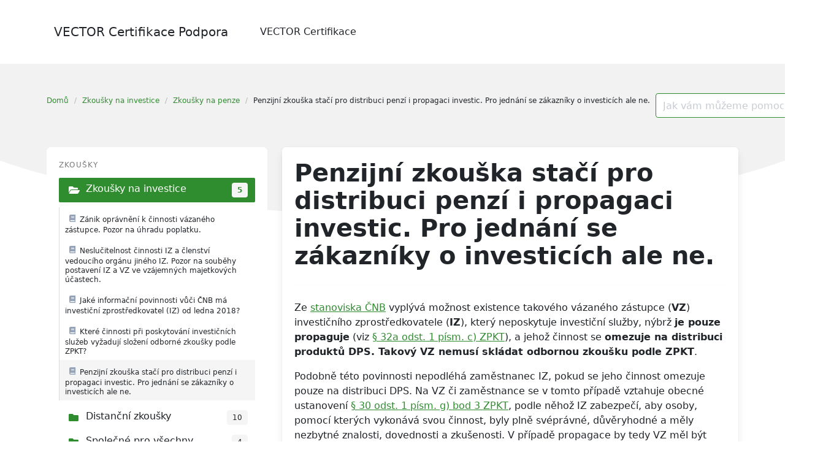

--- FILE ---
content_type: text/html; charset=UTF-8
request_url: https://podpora.vectorcertifikace.cz/penzijni-zkouska-staci-pro-distribuci-penzi-i-propagaci-investic-pro-jednani-se-zakazniky-o-investicich-ale-ne/
body_size: 10245
content:
<!DOCTYPE html>
<html lang="cs">
<head>
    <meta charset="UTF-8">
    <meta name="viewport" content="width=device-width, initial-scale=1">
    <link rel="profile" href="http://gmpg.org/xfn/11">
		
	<link href="https://cdn.jsdelivr.net/npm/bootstrap@5.3.3/dist/css/bootstrap.min.css" rel="stylesheet" integrity="sha384-QWTKZyjpPEjISv5WaRU9OFeRpok6YctnYmDr5pNlyT2bRjXh0JMhjY6hW+ALEwIH" crossorigin="anonymous">
	
    <script>(function(w,d,s,l,i){w[l]=w[l]||[];w[l].push({'gtm.start':
            new Date().getTime(),event:'gtm.js'});var f=d.getElementsByTagName(s)[0],
            j=d.createElement(s),dl=l!='dataLayer'?'&l='+l:'';j.async=true;j.src=
            'https://www.googletagmanager.com/gtm.js?id='+i+dl;f.parentNode.insertBefore(j,f);
        })(window,document,'script','dataLayer','GTM-M7RQV8C');</script>
	<script>
		window.dataLayer = window.dataLayer || [];
        function gtag(){dataLayer.push(arguments);}
        gtag('js', new Date());
	</script>

	<meta name='robots' content='index, follow, max-image-preview:large, max-snippet:-1, max-video-preview:-1' />

	<!-- This site is optimized with the Yoast SEO plugin v26.7 - https://yoast.com/wordpress/plugins/seo/ -->
	<title>Penzijní zkouška stačí pro distribuci penzí i propagaci investic. Pro jednání se zákazníky o investicích ale ne. - VECTOR Certifikace Podpora</title>
	<link rel="canonical" href="https://podpora.vectorcertifikace.cz/penzijni-zkouska-staci-pro-distribuci-penzi-i-propagaci-investic-pro-jednani-se-zakazniky-o-investicich-ale-ne/" />
	<meta property="og:locale" content="cs_CZ" />
	<meta property="og:type" content="article" />
	<meta property="og:title" content="Penzijní zkouška stačí pro distribuci penzí i propagaci investic. Pro jednání se zákazníky o investicích ale ne. - VECTOR Certifikace Podpora" />
	<meta property="og:description" content="Ze stanoviska ČNB vyplývá možnost existence takového vázaného zástupce (VZ) investičního zprostředkovatele (IZ), který neposkytuje investiční služby, nýbrž je pouze propaguje (viz § 32a odst. 1 písm. c) ZPKT), a jehož činnost se omezuje na distribuci produktů DPS. Takový VZ nemusí skládat odbornou zkoušku podle ZPKT. Podobně této povinnosti nepodléhá zaměstnanec IZ, pokud se jeho činnost omezuje pouze na distribuci DPS. [&hellip;]" />
	<meta property="og:url" content="https://podpora.vectorcertifikace.cz/penzijni-zkouska-staci-pro-distribuci-penzi-i-propagaci-investic-pro-jednani-se-zakazniky-o-investicich-ale-ne/" />
	<meta property="og:site_name" content="VECTOR Certifikace Podpora" />
	<meta property="article:publisher" content="https://www.facebook.com/vectorcertifikace" />
	<meta property="article:published_time" content="2022-01-31T13:57:31+00:00" />
	<meta property="article:modified_time" content="2024-07-25T08:37:03+00:00" />
	<meta name="author" content="Michaela Špačková" />
	<meta name="twitter:card" content="summary_large_image" />
	<meta name="twitter:label1" content="Napsal(a)" />
	<meta name="twitter:data1" content="Michaela Špačková" />
	<meta name="twitter:label2" content="Odhadovaná doba čtení" />
	<meta name="twitter:data2" content="1 minuta" />
	<script type="application/ld+json" class="yoast-schema-graph">{"@context":"https://schema.org","@graph":[{"@type":"Article","@id":"https://podpora.vectorcertifikace.cz/penzijni-zkouska-staci-pro-distribuci-penzi-i-propagaci-investic-pro-jednani-se-zakazniky-o-investicich-ale-ne/#article","isPartOf":{"@id":"https://podpora.vectorcertifikace.cz/penzijni-zkouska-staci-pro-distribuci-penzi-i-propagaci-investic-pro-jednani-se-zakazniky-o-investicich-ale-ne/"},"author":{"name":"Michaela Špačková","@id":"https://podpora.vectorcertifikace.cz/#/schema/person/f6118b0bad62eaaa0a45e1f27a63856f"},"headline":"Penzijní zkouška stačí pro distribuci penzí i propagaci investic. Pro jednání se zákazníky o investicích ale ne.","datePublished":"2022-01-31T13:57:31+00:00","dateModified":"2024-07-25T08:37:03+00:00","mainEntityOfPage":{"@id":"https://podpora.vectorcertifikace.cz/penzijni-zkouska-staci-pro-distribuci-penzi-i-propagaci-investic-pro-jednani-se-zakazniky-o-investicich-ale-ne/"},"wordCount":255,"publisher":{"@id":"https://podpora.vectorcertifikace.cz/#organization"},"articleSection":["Zkoušky na investice","Zkoušky na penze"],"inLanguage":"cs"},{"@type":"WebPage","@id":"https://podpora.vectorcertifikace.cz/penzijni-zkouska-staci-pro-distribuci-penzi-i-propagaci-investic-pro-jednani-se-zakazniky-o-investicich-ale-ne/","url":"https://podpora.vectorcertifikace.cz/penzijni-zkouska-staci-pro-distribuci-penzi-i-propagaci-investic-pro-jednani-se-zakazniky-o-investicich-ale-ne/","name":"Penzijní zkouška stačí pro distribuci penzí i propagaci investic. Pro jednání se zákazníky o investicích ale ne. - VECTOR Certifikace Podpora","isPartOf":{"@id":"https://podpora.vectorcertifikace.cz/#website"},"datePublished":"2022-01-31T13:57:31+00:00","dateModified":"2024-07-25T08:37:03+00:00","breadcrumb":{"@id":"https://podpora.vectorcertifikace.cz/penzijni-zkouska-staci-pro-distribuci-penzi-i-propagaci-investic-pro-jednani-se-zakazniky-o-investicich-ale-ne/#breadcrumb"},"inLanguage":"cs","potentialAction":[{"@type":"ReadAction","target":["https://podpora.vectorcertifikace.cz/penzijni-zkouska-staci-pro-distribuci-penzi-i-propagaci-investic-pro-jednani-se-zakazniky-o-investicich-ale-ne/"]}]},{"@type":"BreadcrumbList","@id":"https://podpora.vectorcertifikace.cz/penzijni-zkouska-staci-pro-distribuci-penzi-i-propagaci-investic-pro-jednani-se-zakazniky-o-investicich-ale-ne/#breadcrumb","itemListElement":[{"@type":"ListItem","position":1,"name":"Domů","item":"https://podpora.vectorcertifikace.cz/"},{"@type":"ListItem","position":2,"name":"Penzijní zkouška stačí pro distribuci penzí i propagaci investic. Pro jednání se zákazníky o investicích ale ne."}]},{"@type":"WebSite","@id":"https://podpora.vectorcertifikace.cz/#website","url":"https://podpora.vectorcertifikace.cz/","name":"VECTOR Certifikace Podpora","description":"Časté dotazy a tipy pro VECTOR Certifikace","publisher":{"@id":"https://podpora.vectorcertifikace.cz/#organization"},"potentialAction":[{"@type":"SearchAction","target":{"@type":"EntryPoint","urlTemplate":"https://podpora.vectorcertifikace.cz/?s={search_term_string}"},"query-input":{"@type":"PropertyValueSpecification","valueRequired":true,"valueName":"search_term_string"}}],"inLanguage":"cs"},{"@type":"Organization","@id":"https://podpora.vectorcertifikace.cz/#organization","name":"VECTOR Certifikace","url":"https://podpora.vectorcertifikace.cz/","logo":{"@type":"ImageObject","inLanguage":"cs","@id":"https://podpora.vectorcertifikace.cz/#/schema/logo/image/","url":"https://podpora.vectorcertifikace.cz/wp-content/uploads/2022/08/logo-548px.png","contentUrl":"https://podpora.vectorcertifikace.cz/wp-content/uploads/2022/08/logo-548px.png","width":548,"height":228,"caption":"VECTOR Certifikace"},"image":{"@id":"https://podpora.vectorcertifikace.cz/#/schema/logo/image/"},"sameAs":["https://www.facebook.com/vectorcertifikace","https://www.youtube.com/c/VECTORCertifikace","https://www.instagram.com/vectorcertifikace/","https://www.linkedin.com/company/vector-certifikace-s.r.o."]},{"@type":"Person","@id":"https://podpora.vectorcertifikace.cz/#/schema/person/f6118b0bad62eaaa0a45e1f27a63856f","name":"Michaela Špačková","image":{"@type":"ImageObject","inLanguage":"cs","@id":"https://podpora.vectorcertifikace.cz/#/schema/person/image/","url":"https://secure.gravatar.com/avatar/77f6c5e1263a30d0ebc7cd0d879c3cd35e2003055c95716ee76fef1104c8fdd9?s=96&d=mm&r=g","contentUrl":"https://secure.gravatar.com/avatar/77f6c5e1263a30d0ebc7cd0d879c3cd35e2003055c95716ee76fef1104c8fdd9?s=96&d=mm&r=g","caption":"Michaela Špačková"},"url":"https://podpora.vectorcertifikace.cz/author/michaelaspackova/"}]}</script>
	<!-- / Yoast SEO plugin. -->


<link rel='dns-prefetch' href='//fonts.googleapis.com' />
<link rel="alternate" type="application/rss+xml" title="VECTOR Certifikace Podpora &raquo; RSS zdroj" href="https://podpora.vectorcertifikace.cz/feed/" />
<link rel="alternate" type="application/rss+xml" title="VECTOR Certifikace Podpora &raquo; RSS komentářů" href="https://podpora.vectorcertifikace.cz/comments/feed/" />
<link rel="alternate" title="oEmbed (JSON)" type="application/json+oembed" href="https://podpora.vectorcertifikace.cz/wp-json/oembed/1.0/embed?url=https%3A%2F%2Fpodpora.vectorcertifikace.cz%2Fpenzijni-zkouska-staci-pro-distribuci-penzi-i-propagaci-investic-pro-jednani-se-zakazniky-o-investicich-ale-ne%2F" />
<link rel="alternate" title="oEmbed (XML)" type="text/xml+oembed" href="https://podpora.vectorcertifikace.cz/wp-json/oembed/1.0/embed?url=https%3A%2F%2Fpodpora.vectorcertifikace.cz%2Fpenzijni-zkouska-staci-pro-distribuci-penzi-i-propagaci-investic-pro-jednani-se-zakazniky-o-investicich-ale-ne%2F&#038;format=xml" />
<style id='wp-img-auto-sizes-contain-inline-css' type='text/css'>
img:is([sizes=auto i],[sizes^="auto," i]){contain-intrinsic-size:3000px 1500px}
/*# sourceURL=wp-img-auto-sizes-contain-inline-css */
</style>
<style id='wp-emoji-styles-inline-css' type='text/css'>

	img.wp-smiley, img.emoji {
		display: inline !important;
		border: none !important;
		box-shadow: none !important;
		height: 1em !important;
		width: 1em !important;
		margin: 0 0.07em !important;
		vertical-align: -0.1em !important;
		background: none !important;
		padding: 0 !important;
	}
/*# sourceURL=wp-emoji-styles-inline-css */
</style>
<style id='wp-block-library-inline-css' type='text/css'>
:root{--wp-block-synced-color:#7a00df;--wp-block-synced-color--rgb:122,0,223;--wp-bound-block-color:var(--wp-block-synced-color);--wp-editor-canvas-background:#ddd;--wp-admin-theme-color:#007cba;--wp-admin-theme-color--rgb:0,124,186;--wp-admin-theme-color-darker-10:#006ba1;--wp-admin-theme-color-darker-10--rgb:0,107,160.5;--wp-admin-theme-color-darker-20:#005a87;--wp-admin-theme-color-darker-20--rgb:0,90,135;--wp-admin-border-width-focus:2px}@media (min-resolution:192dpi){:root{--wp-admin-border-width-focus:1.5px}}.wp-element-button{cursor:pointer}:root .has-very-light-gray-background-color{background-color:#eee}:root .has-very-dark-gray-background-color{background-color:#313131}:root .has-very-light-gray-color{color:#eee}:root .has-very-dark-gray-color{color:#313131}:root .has-vivid-green-cyan-to-vivid-cyan-blue-gradient-background{background:linear-gradient(135deg,#00d084,#0693e3)}:root .has-purple-crush-gradient-background{background:linear-gradient(135deg,#34e2e4,#4721fb 50%,#ab1dfe)}:root .has-hazy-dawn-gradient-background{background:linear-gradient(135deg,#faaca8,#dad0ec)}:root .has-subdued-olive-gradient-background{background:linear-gradient(135deg,#fafae1,#67a671)}:root .has-atomic-cream-gradient-background{background:linear-gradient(135deg,#fdd79a,#004a59)}:root .has-nightshade-gradient-background{background:linear-gradient(135deg,#330968,#31cdcf)}:root .has-midnight-gradient-background{background:linear-gradient(135deg,#020381,#2874fc)}:root{--wp--preset--font-size--normal:16px;--wp--preset--font-size--huge:42px}.has-regular-font-size{font-size:1em}.has-larger-font-size{font-size:2.625em}.has-normal-font-size{font-size:var(--wp--preset--font-size--normal)}.has-huge-font-size{font-size:var(--wp--preset--font-size--huge)}.has-text-align-center{text-align:center}.has-text-align-left{text-align:left}.has-text-align-right{text-align:right}.has-fit-text{white-space:nowrap!important}#end-resizable-editor-section{display:none}.aligncenter{clear:both}.items-justified-left{justify-content:flex-start}.items-justified-center{justify-content:center}.items-justified-right{justify-content:flex-end}.items-justified-space-between{justify-content:space-between}.screen-reader-text{border:0;clip-path:inset(50%);height:1px;margin:-1px;overflow:hidden;padding:0;position:absolute;width:1px;word-wrap:normal!important}.screen-reader-text:focus{background-color:#ddd;clip-path:none;color:#444;display:block;font-size:1em;height:auto;left:5px;line-height:normal;padding:15px 23px 14px;text-decoration:none;top:5px;width:auto;z-index:100000}html :where(.has-border-color){border-style:solid}html :where([style*=border-top-color]){border-top-style:solid}html :where([style*=border-right-color]){border-right-style:solid}html :where([style*=border-bottom-color]){border-bottom-style:solid}html :where([style*=border-left-color]){border-left-style:solid}html :where([style*=border-width]){border-style:solid}html :where([style*=border-top-width]){border-top-style:solid}html :where([style*=border-right-width]){border-right-style:solid}html :where([style*=border-bottom-width]){border-bottom-style:solid}html :where([style*=border-left-width]){border-left-style:solid}html :where(img[class*=wp-image-]){height:auto;max-width:100%}:where(figure){margin:0 0 1em}html :where(.is-position-sticky){--wp-admin--admin-bar--position-offset:var(--wp-admin--admin-bar--height,0px)}@media screen and (max-width:600px){html :where(.is-position-sticky){--wp-admin--admin-bar--position-offset:0px}}

/*# sourceURL=wp-block-library-inline-css */
</style><style id='global-styles-inline-css' type='text/css'>
:root{--wp--preset--aspect-ratio--square: 1;--wp--preset--aspect-ratio--4-3: 4/3;--wp--preset--aspect-ratio--3-4: 3/4;--wp--preset--aspect-ratio--3-2: 3/2;--wp--preset--aspect-ratio--2-3: 2/3;--wp--preset--aspect-ratio--16-9: 16/9;--wp--preset--aspect-ratio--9-16: 9/16;--wp--preset--color--black: #000000;--wp--preset--color--cyan-bluish-gray: #abb8c3;--wp--preset--color--white: #ffffff;--wp--preset--color--pale-pink: #f78da7;--wp--preset--color--vivid-red: #cf2e2e;--wp--preset--color--luminous-vivid-orange: #ff6900;--wp--preset--color--luminous-vivid-amber: #fcb900;--wp--preset--color--light-green-cyan: #7bdcb5;--wp--preset--color--vivid-green-cyan: #00d084;--wp--preset--color--pale-cyan-blue: #8ed1fc;--wp--preset--color--vivid-cyan-blue: #0693e3;--wp--preset--color--vivid-purple: #9b51e0;--wp--preset--gradient--vivid-cyan-blue-to-vivid-purple: linear-gradient(135deg,rgb(6,147,227) 0%,rgb(155,81,224) 100%);--wp--preset--gradient--light-green-cyan-to-vivid-green-cyan: linear-gradient(135deg,rgb(122,220,180) 0%,rgb(0,208,130) 100%);--wp--preset--gradient--luminous-vivid-amber-to-luminous-vivid-orange: linear-gradient(135deg,rgb(252,185,0) 0%,rgb(255,105,0) 100%);--wp--preset--gradient--luminous-vivid-orange-to-vivid-red: linear-gradient(135deg,rgb(255,105,0) 0%,rgb(207,46,46) 100%);--wp--preset--gradient--very-light-gray-to-cyan-bluish-gray: linear-gradient(135deg,rgb(238,238,238) 0%,rgb(169,184,195) 100%);--wp--preset--gradient--cool-to-warm-spectrum: linear-gradient(135deg,rgb(74,234,220) 0%,rgb(151,120,209) 20%,rgb(207,42,186) 40%,rgb(238,44,130) 60%,rgb(251,105,98) 80%,rgb(254,248,76) 100%);--wp--preset--gradient--blush-light-purple: linear-gradient(135deg,rgb(255,206,236) 0%,rgb(152,150,240) 100%);--wp--preset--gradient--blush-bordeaux: linear-gradient(135deg,rgb(254,205,165) 0%,rgb(254,45,45) 50%,rgb(107,0,62) 100%);--wp--preset--gradient--luminous-dusk: linear-gradient(135deg,rgb(255,203,112) 0%,rgb(199,81,192) 50%,rgb(65,88,208) 100%);--wp--preset--gradient--pale-ocean: linear-gradient(135deg,rgb(255,245,203) 0%,rgb(182,227,212) 50%,rgb(51,167,181) 100%);--wp--preset--gradient--electric-grass: linear-gradient(135deg,rgb(202,248,128) 0%,rgb(113,206,126) 100%);--wp--preset--gradient--midnight: linear-gradient(135deg,rgb(2,3,129) 0%,rgb(40,116,252) 100%);--wp--preset--font-size--small: 13px;--wp--preset--font-size--medium: 20px;--wp--preset--font-size--large: 36px;--wp--preset--font-size--x-large: 42px;--wp--preset--spacing--20: 0.44rem;--wp--preset--spacing--30: 0.67rem;--wp--preset--spacing--40: 1rem;--wp--preset--spacing--50: 1.5rem;--wp--preset--spacing--60: 2.25rem;--wp--preset--spacing--70: 3.38rem;--wp--preset--spacing--80: 5.06rem;--wp--preset--shadow--natural: 6px 6px 9px rgba(0, 0, 0, 0.2);--wp--preset--shadow--deep: 12px 12px 50px rgba(0, 0, 0, 0.4);--wp--preset--shadow--sharp: 6px 6px 0px rgba(0, 0, 0, 0.2);--wp--preset--shadow--outlined: 6px 6px 0px -3px rgb(255, 255, 255), 6px 6px rgb(0, 0, 0);--wp--preset--shadow--crisp: 6px 6px 0px rgb(0, 0, 0);}:where(.is-layout-flex){gap: 0.5em;}:where(.is-layout-grid){gap: 0.5em;}body .is-layout-flex{display: flex;}.is-layout-flex{flex-wrap: wrap;align-items: center;}.is-layout-flex > :is(*, div){margin: 0;}body .is-layout-grid{display: grid;}.is-layout-grid > :is(*, div){margin: 0;}:where(.wp-block-columns.is-layout-flex){gap: 2em;}:where(.wp-block-columns.is-layout-grid){gap: 2em;}:where(.wp-block-post-template.is-layout-flex){gap: 1.25em;}:where(.wp-block-post-template.is-layout-grid){gap: 1.25em;}.has-black-color{color: var(--wp--preset--color--black) !important;}.has-cyan-bluish-gray-color{color: var(--wp--preset--color--cyan-bluish-gray) !important;}.has-white-color{color: var(--wp--preset--color--white) !important;}.has-pale-pink-color{color: var(--wp--preset--color--pale-pink) !important;}.has-vivid-red-color{color: var(--wp--preset--color--vivid-red) !important;}.has-luminous-vivid-orange-color{color: var(--wp--preset--color--luminous-vivid-orange) !important;}.has-luminous-vivid-amber-color{color: var(--wp--preset--color--luminous-vivid-amber) !important;}.has-light-green-cyan-color{color: var(--wp--preset--color--light-green-cyan) !important;}.has-vivid-green-cyan-color{color: var(--wp--preset--color--vivid-green-cyan) !important;}.has-pale-cyan-blue-color{color: var(--wp--preset--color--pale-cyan-blue) !important;}.has-vivid-cyan-blue-color{color: var(--wp--preset--color--vivid-cyan-blue) !important;}.has-vivid-purple-color{color: var(--wp--preset--color--vivid-purple) !important;}.has-black-background-color{background-color: var(--wp--preset--color--black) !important;}.has-cyan-bluish-gray-background-color{background-color: var(--wp--preset--color--cyan-bluish-gray) !important;}.has-white-background-color{background-color: var(--wp--preset--color--white) !important;}.has-pale-pink-background-color{background-color: var(--wp--preset--color--pale-pink) !important;}.has-vivid-red-background-color{background-color: var(--wp--preset--color--vivid-red) !important;}.has-luminous-vivid-orange-background-color{background-color: var(--wp--preset--color--luminous-vivid-orange) !important;}.has-luminous-vivid-amber-background-color{background-color: var(--wp--preset--color--luminous-vivid-amber) !important;}.has-light-green-cyan-background-color{background-color: var(--wp--preset--color--light-green-cyan) !important;}.has-vivid-green-cyan-background-color{background-color: var(--wp--preset--color--vivid-green-cyan) !important;}.has-pale-cyan-blue-background-color{background-color: var(--wp--preset--color--pale-cyan-blue) !important;}.has-vivid-cyan-blue-background-color{background-color: var(--wp--preset--color--vivid-cyan-blue) !important;}.has-vivid-purple-background-color{background-color: var(--wp--preset--color--vivid-purple) !important;}.has-black-border-color{border-color: var(--wp--preset--color--black) !important;}.has-cyan-bluish-gray-border-color{border-color: var(--wp--preset--color--cyan-bluish-gray) !important;}.has-white-border-color{border-color: var(--wp--preset--color--white) !important;}.has-pale-pink-border-color{border-color: var(--wp--preset--color--pale-pink) !important;}.has-vivid-red-border-color{border-color: var(--wp--preset--color--vivid-red) !important;}.has-luminous-vivid-orange-border-color{border-color: var(--wp--preset--color--luminous-vivid-orange) !important;}.has-luminous-vivid-amber-border-color{border-color: var(--wp--preset--color--luminous-vivid-amber) !important;}.has-light-green-cyan-border-color{border-color: var(--wp--preset--color--light-green-cyan) !important;}.has-vivid-green-cyan-border-color{border-color: var(--wp--preset--color--vivid-green-cyan) !important;}.has-pale-cyan-blue-border-color{border-color: var(--wp--preset--color--pale-cyan-blue) !important;}.has-vivid-cyan-blue-border-color{border-color: var(--wp--preset--color--vivid-cyan-blue) !important;}.has-vivid-purple-border-color{border-color: var(--wp--preset--color--vivid-purple) !important;}.has-vivid-cyan-blue-to-vivid-purple-gradient-background{background: var(--wp--preset--gradient--vivid-cyan-blue-to-vivid-purple) !important;}.has-light-green-cyan-to-vivid-green-cyan-gradient-background{background: var(--wp--preset--gradient--light-green-cyan-to-vivid-green-cyan) !important;}.has-luminous-vivid-amber-to-luminous-vivid-orange-gradient-background{background: var(--wp--preset--gradient--luminous-vivid-amber-to-luminous-vivid-orange) !important;}.has-luminous-vivid-orange-to-vivid-red-gradient-background{background: var(--wp--preset--gradient--luminous-vivid-orange-to-vivid-red) !important;}.has-very-light-gray-to-cyan-bluish-gray-gradient-background{background: var(--wp--preset--gradient--very-light-gray-to-cyan-bluish-gray) !important;}.has-cool-to-warm-spectrum-gradient-background{background: var(--wp--preset--gradient--cool-to-warm-spectrum) !important;}.has-blush-light-purple-gradient-background{background: var(--wp--preset--gradient--blush-light-purple) !important;}.has-blush-bordeaux-gradient-background{background: var(--wp--preset--gradient--blush-bordeaux) !important;}.has-luminous-dusk-gradient-background{background: var(--wp--preset--gradient--luminous-dusk) !important;}.has-pale-ocean-gradient-background{background: var(--wp--preset--gradient--pale-ocean) !important;}.has-electric-grass-gradient-background{background: var(--wp--preset--gradient--electric-grass) !important;}.has-midnight-gradient-background{background: var(--wp--preset--gradient--midnight) !important;}.has-small-font-size{font-size: var(--wp--preset--font-size--small) !important;}.has-medium-font-size{font-size: var(--wp--preset--font-size--medium) !important;}.has-large-font-size{font-size: var(--wp--preset--font-size--large) !important;}.has-x-large-font-size{font-size: var(--wp--preset--font-size--x-large) !important;}
/*# sourceURL=global-styles-inline-css */
</style>

<style id='classic-theme-styles-inline-css' type='text/css'>
/*! This file is auto-generated */
.wp-block-button__link{color:#fff;background-color:#32373c;border-radius:9999px;box-shadow:none;text-decoration:none;padding:calc(.667em + 2px) calc(1.333em + 2px);font-size:1.125em}.wp-block-file__button{background:#32373c;color:#fff;text-decoration:none}
/*# sourceURL=/wp-includes/css/classic-themes.min.css */
</style>
<link rel='stylesheet' id='h5p-plugin-styles-css' href='https://podpora.vectorcertifikace.cz/wp-content/plugins/h5p/h5p-php-library/styles/h5p.css?ver=1.16.2' type='text/css' media='all' />
<link rel='stylesheet' id='google-font-css' href='https://fonts.googleapis.com/css2?family=Raleway%3Awght%40400%3B700&#038;display=swap&#038;ver=6.9' type='text/css' media='all' />
<link rel='stylesheet' id='iknowledgebase-css' href='https://podpora.vectorcertifikace.cz/wp-content/themes/vector-podpora/assets/css/style.css?ver=1.3.6' type='text/css' media='all' />
<link rel='stylesheet' id='vector-podpora-css' href='https://podpora.vectorcertifikace.cz/wp-content/themes/vector-podpora/style.css?ver=6.9' type='text/css' media='all' />
<link rel='stylesheet' id='wp-block-paragraph-css' href='https://podpora.vectorcertifikace.cz/wp-includes/blocks/paragraph/style.min.css?ver=6.9' type='text/css' media='all' />
<link rel="https://api.w.org/" href="https://podpora.vectorcertifikace.cz/wp-json/" /><link rel="alternate" title="JSON" type="application/json" href="https://podpora.vectorcertifikace.cz/wp-json/wp/v2/posts/210" /><link rel="EditURI" type="application/rsd+xml" title="RSD" href="https://podpora.vectorcertifikace.cz/xmlrpc.php?rsd" />
<meta name="generator" content="WordPress 6.9" />
<link rel='shortlink' href='https://podpora.vectorcertifikace.cz/?p=210' />
<link rel="icon" href="https://podpora.vectorcertifikace.cz/wp-content/uploads/2022/01/vector-favicon.png" sizes="32x32" />
<link rel="icon" href="https://podpora.vectorcertifikace.cz/wp-content/uploads/2022/01/vector-favicon.png" sizes="192x192" />
<link rel="apple-touch-icon" href="https://podpora.vectorcertifikace.cz/wp-content/uploads/2022/01/vector-favicon.png" />
<meta name="msapplication-TileImage" content="https://podpora.vectorcertifikace.cz/wp-content/uploads/2022/01/vector-favicon.png" />
</head>
	
<body class="wp-singular post-template-default single single-post postid-210 single-format-standard wp-theme-vector-podpora">
<noscript><iframe src="https://www.googletagmanager.com/ns.html?id=GTM-M7RQV8C" height="0" width="0" style="display:none;visibility:hidden"></iframe></noscript>
<header class="header">
    <a class="skip-link screen-reader-text" href="#content">Skip to content</a>
		    <nav class="navbar  is-spaced" role="navigation"
         aria-label="Main Navigation">
        <div class="container">
            <div class="navbar-brand">
				        <a class="navbar-item" href="https://podpora.vectorcertifikace.cz/"
           title="VECTOR Certifikace Podpora">
            <span class="navbar-item brand-name">
                VECTOR Certifikace Podpora            </span>
        </a>
		                <a href="#" role="button" class="navbar-burger burger" id="navigation-burger"
                   aria-label="Menu" aria-expanded="false"
                   data-target="main-menu" >
                    <span aria-hidden="true"></span>
                    <span aria-hidden="true"></span>
                    <span aria-hidden="true"></span>
                </a>
            </div>
            <div id="main-menu" class="navbar-menu" >
                <div class="navbar-start">
					<a class="menu-item menu-item-type-custom menu-item-object-custom menu-item-599 navbar-item" title="VECTOR Certifikace" href="https://www.vectorcertifikace.cz/"><span>VECTOR Certifikace</span></a>
                </div>

                <div class="navbar-end">
					                </div>
            </div>
        </div>
    </nav>
</header>
<main class="main is-relative is-flex-shrink-0" id="content">
		        <svg class="intersect" viewBox="0 0 1441 279" xmlns="http://www.w3.org/2000/svg"
             xmlns:xlink="http://www.w3.org/1999/xlink">
            <g id="intersect" transform="translate(0.178955, 0.820312)" fill-rule="nonzero">
                <path d="M0,177.850479 L0,0 L1440.00104,0 L1440.00104,177.850479 C1268.57105,239.085479 1021.55925,277.43899 731.888245,277.43899 C442.215245,277.43899 171.433045,239.085479 0,177.850479 Z"
                      id="Path"></path>
            </g>
        </svg>
	
<section class="section">
    <div class="container">
        <div class="level">
            <div class="level-left"><nav class="breadcrumb is-size-7 is-hidden-mobile" aria-label="breadcrumbs"><ul> <li><a href="https://podpora.vectorcertifikace.cz"><span>Domů</span></a></li><li><a href="https://podpora.vectorcertifikace.cz/category/certifikace/certifikace-investice/" rel="category tag">Zkoušky na investice</a></li><li><a href="https://podpora.vectorcertifikace.cz/category/certifikace/certifikace-penzijni-sporeni/" rel="category tag">Zkoušky na penze</a><li class="is-active"><a href="https://podpora.vectorcertifikace.cz/penzijni-zkouska-staci-pro-distribuci-penzi-i-propagaci-investic-pro-jednani-se-zakazniky-o-investicich-ale-ne/" aria-current="page">Penzijní zkouška stačí pro distribuci penzí i propagaci investic. Pro jednání se zákazníky o investicích ale ne.</a> </li></ul></nav></div>
            <div class="level-right"><form method="get" id="searchform" class="search-form is-relative" action="https://podpora.vectorcertifikace.cz/">
    <div class="field has-addons m-0">
        <div class="control is-expanded">
            <label class="screen-reader-text"
                   for="s">Search for:</label>
            <input type="text" value="" name="s" id="s"
                   placeholder="Jak vám můžeme pomoci?"
                   class="input live-search is-primary" autocomplete="off"/>
        </div>
        <div class="control">
            <button type="submit" class="button is-primary">
                <span class="icon is-small">
                    <span class="icon-search"></span>
                </span>
            </button>
        </div>

    </div>
    <div class="search-result panel"></div>
</form>
</div>
        </div>
        <div class="columns is-multiline pt-5">
            <div class="column is-full-touch"><aside id="sidebar">
	<div id="iknowledgebase_widget_current_nav-2" class="widget iknowledgebase_widget_current_nav menu box"><p class="menu-label">Zkoušky</p><ul class="menu-list"><li><a class="is-active is-flex " href="https://podpora.vectorcertifikace.cz/category/certifikace/certifikace-investice/"><span class="mr-2 icon has-text-white icon-folder-open"></span><span>Zkoušky na investice</span><span class="tag is-light has-text-primary has-text-weight-bold ml-auto">5</span></a><ul class="mx-0 my-2 px-0"><li><a href="https://podpora.vectorcertifikace.cz/zanik-opravneni-k-cinnosti-vazaneho-zastupce-pozor-na-uhradu-poplatku/" class="is-radiusless is-size-7"><span class="icon icon-book"></span>Zánik oprávnění k činnosti vázaného zástupce. Pozor na úhradu poplatku.</a></li><li><a href="https://podpora.vectorcertifikace.cz/muze-fyzicka-osoba-ktera-vykonava-cinnost-investicniho-zprostredkovatele-byt-soucasne-clenem-vedouciho-organu-jineho-investicniho-zprostredkovatele-muze-byt-v-jinem-investicnim-zprostredkovateli-v/" class="is-radiusless is-size-7"><span class="icon icon-book"></span>Neslučitelnost činnosti IZ a členství vedoucího orgánu jiného IZ.  Pozor na souběhy postavení IZ a VZ ve vzájemných majetkových účastech.</a></li><li><a href="https://podpora.vectorcertifikace.cz/jake-informacni-povinnosti-vuci-cnb-ma-investicni-zprostredkovatel-iz-od-ledna-2018/" class="is-radiusless is-size-7"><span class="icon icon-book"></span>Jaké informační povinnosti vůči ČNB má investiční zprostředkovatel (IZ) od ledna 2018?</a></li><li><a href="https://podpora.vectorcertifikace.cz/ktere-cinnosti-pri-poskytovani-investicnich-sluzeb-vyzaduji-slozeni-odborne-zkousky-podle-zpkt/" class="is-radiusless is-size-7"><span class="icon icon-book"></span>Které činnosti při poskytování investičních služeb vyžadují složení odborné zkoušky podle ZPKT?</a></li><li><a href="https://podpora.vectorcertifikace.cz/penzijni-zkouska-staci-pro-distribuci-penzi-i-propagaci-investic-pro-jednani-se-zakazniky-o-investicich-ale-ne/" class="is-radiusless is-size-7 has-background-light"><span class="icon icon-book"></span>Penzijní zkouška stačí pro distribuci penzí i propagaci investic. Pro jednání se zákazníky o investicích ale ne.</a></li></ul></li><li><a href="https://podpora.vectorcertifikace.cz/category/certifikace/distancni-certifikace/" class="is-flex"><span class="mr-2 icon has-text-primary  icon-folder"></span><span>Distanční zkoušky</span><span class="tag ml-auto">10</span></a></li><li><a href="https://podpora.vectorcertifikace.cz/category/certifikace/spolecne-pro-vsechny-zkousky/" class="is-flex"><span class="mr-2 icon has-text-primary  icon-folder"></span><span>Společné pro všechny zkoušky</span><span class="tag ml-auto">4</span></a></li><li><a href="https://podpora.vectorcertifikace.cz/category/certifikace/certifikace-penzijni-sporeni/" class="is-flex"><span class="mr-2 icon has-text-primary  icon-folder"></span><span>Zkoušky na penze</span><span class="tag ml-auto">4</span></a></li><li><a href="https://podpora.vectorcertifikace.cz/category/certifikace/certifikace-pojisteni/" class="is-flex"><span class="mr-2 icon has-text-primary  icon-folder"></span><span>Zkoušky na pojištění</span><span class="tag ml-auto">2</span></a></li><li><a href="https://podpora.vectorcertifikace.cz/category/certifikace/certifikace-uvery/" class="is-flex"><span class="mr-2 icon has-text-primary  icon-folder"></span><span>Zkoušky na úvěry</span><span class="tag ml-auto">3</span></a></li></ul></div></aside>
</div>
            <div class="column is-full-touch is-two-thirds-desktop">
	            		            <article id="post-210" class="post-210 post type-post status-publish format-standard hentry category-certifikace-investice category-certifikace-penzijni-sporeni" data-bs-spy="scroll" data-bs-target="#lpwtoc_widget-2" data-bs-smooth-scroll="true">
    <div class="box">
        <header class="entry-header mb-5">
            <h1 class="title is-2 is-spaced">Penzijní zkouška stačí pro distribuci penzí i propagaci investic. Pro jednání se zákazníky o investicích ale ne.</h1>
            <hr/>
        </header>
		        <div class="content">
			
<p></p>



<p>Ze <a href="http://www.vectorcertifikace.cz/wp-content/uploads/k_registraci_cinnosti_vazaneho_zastupce.pdf">stanoviska ČNB</a> vyplývá možnost existence takového vázaného zástupce (<strong>VZ</strong>) investičního zprostředkovatele (<strong>IZ</strong>), který neposkytuje investiční služby, nýbrž <strong>je pouze propaguje</strong> (viz <a href="https://www.zakonyprolidi.cz/cs/2004-256/zneni-20180103#p32a-1-c">§ 32a odst. 1 písm. c) ZPKT</a>), a jehož činnost se <strong>omezuje na distribuci produktů DPS. Takový VZ nemusí skládat odbornou zkoušku podle ZPKT</strong>.</p>



<p>Podobně této povinnosti nepodléhá zaměstnanec IZ, pokud se jeho činnost omezuje pouze na distribuci DPS. Na VZ či zaměstnance se v tomto případě vztahuje obecné ustanovení&nbsp;<a href="https://www.zakonyprolidi.cz/cs/2004-256/zneni-20180103#p30-1-g-3">§ 30 odst. 1 písm. g) bod 3 ZPKT</a>, podle něhož IZ zabezpečí, aby osoby, pomocí kterých vykonává svou činnost, byly plně svéprávné, důvěryhodné a měly nezbytné znalosti, dovednosti a zkušenosti. V případě propagace by tedy VZ měl být schopen řádným způsobem informovat a vysvětlit investiční služby poskytované zastoupeným.</p>



<p>Pokud by však činnost VZ nebo zaměstnance IZ zahrnovala i&nbsp;<strong>jednání se zákazníky</strong>&nbsp;v rámci poskytování některé investiční služby,&nbsp;<strong>musí tato osoba složit odbornou zkoušku</strong>&nbsp;v rozsahu investičních nástrojů uvedených v&nbsp;<a href="https://www.zakonyprolidi.cz/cs/2004-256/zneni-20180103#p29-3">§ 29 odst. 3 ZPKT</a>.</p>



<p><strong>Stanovisko ČNB</strong>:&nbsp;<a href="http://www.vectorcertifikace.cz/wp-content/uploads/k_registraci_cinnosti_vazaneho_zastupce.pdf">K registraci činností vázaného zástupce obchodníka s cennými papíry a investičního zprostředkovatele.</a></p>
        </div>

        
        <div class="tags are-medium">
			        </div>
    </div>

	</article>		            	                        </div>
        </div>

    </div>

</section>



</main>
<footer class="footer mt-6 py-4">

    <div class="navbar is-transparent">
        <div class="container">
            <div class="navbar-item copyright pl-0">
				&copy; 2026 VECTOR Certifikace Podpora            </div>

            <div id="main-menu" class="navbar-menu is-active">
                <div class="navbar-end">
					                </div>
            </div>
        </div>
    </div>

</footer>

<script src="https://cdn.jsdelivr.net/npm/bootstrap@5.3.3/dist/js/bootstrap.bundle.min.js" integrity="sha384-YvpcrYf0tY3lHB60NNkmXc5s9fDVZLESaAA55NDzOxhy9GkcIdslK1eN7N6jIeHz" crossorigin="anonymous"></script>
<script type="speculationrules">
{"prefetch":[{"source":"document","where":{"and":[{"href_matches":"/*"},{"not":{"href_matches":["/wp-*.php","/wp-admin/*","/wp-content/uploads/*","/wp-content/*","/wp-content/plugins/*","/wp-content/themes/vector-podpora/*","/*\\?(.+)"]}},{"not":{"selector_matches":"a[rel~=\"nofollow\"]"}},{"not":{"selector_matches":".no-prefetch, .no-prefetch a"}}]},"eagerness":"conservative"}]}
</script>
<script type="text/javascript" src="https://podpora.vectorcertifikace.cz/wp-content/themes/vector-podpora/assets/js/script.js?ver=1.3.6" id="iknowledgebase-js"></script>
<script id="wp-emoji-settings" type="application/json">
{"baseUrl":"https://s.w.org/images/core/emoji/17.0.2/72x72/","ext":".png","svgUrl":"https://s.w.org/images/core/emoji/17.0.2/svg/","svgExt":".svg","source":{"concatemoji":"https://podpora.vectorcertifikace.cz/wp-includes/js/wp-emoji-release.min.js?ver=6.9"}}
</script>
<script type="module">
/* <![CDATA[ */
/*! This file is auto-generated */
const a=JSON.parse(document.getElementById("wp-emoji-settings").textContent),o=(window._wpemojiSettings=a,"wpEmojiSettingsSupports"),s=["flag","emoji"];function i(e){try{var t={supportTests:e,timestamp:(new Date).valueOf()};sessionStorage.setItem(o,JSON.stringify(t))}catch(e){}}function c(e,t,n){e.clearRect(0,0,e.canvas.width,e.canvas.height),e.fillText(t,0,0);t=new Uint32Array(e.getImageData(0,0,e.canvas.width,e.canvas.height).data);e.clearRect(0,0,e.canvas.width,e.canvas.height),e.fillText(n,0,0);const a=new Uint32Array(e.getImageData(0,0,e.canvas.width,e.canvas.height).data);return t.every((e,t)=>e===a[t])}function p(e,t){e.clearRect(0,0,e.canvas.width,e.canvas.height),e.fillText(t,0,0);var n=e.getImageData(16,16,1,1);for(let e=0;e<n.data.length;e++)if(0!==n.data[e])return!1;return!0}function u(e,t,n,a){switch(t){case"flag":return n(e,"\ud83c\udff3\ufe0f\u200d\u26a7\ufe0f","\ud83c\udff3\ufe0f\u200b\u26a7\ufe0f")?!1:!n(e,"\ud83c\udde8\ud83c\uddf6","\ud83c\udde8\u200b\ud83c\uddf6")&&!n(e,"\ud83c\udff4\udb40\udc67\udb40\udc62\udb40\udc65\udb40\udc6e\udb40\udc67\udb40\udc7f","\ud83c\udff4\u200b\udb40\udc67\u200b\udb40\udc62\u200b\udb40\udc65\u200b\udb40\udc6e\u200b\udb40\udc67\u200b\udb40\udc7f");case"emoji":return!a(e,"\ud83e\u1fac8")}return!1}function f(e,t,n,a){let r;const o=(r="undefined"!=typeof WorkerGlobalScope&&self instanceof WorkerGlobalScope?new OffscreenCanvas(300,150):document.createElement("canvas")).getContext("2d",{willReadFrequently:!0}),s=(o.textBaseline="top",o.font="600 32px Arial",{});return e.forEach(e=>{s[e]=t(o,e,n,a)}),s}function r(e){var t=document.createElement("script");t.src=e,t.defer=!0,document.head.appendChild(t)}a.supports={everything:!0,everythingExceptFlag:!0},new Promise(t=>{let n=function(){try{var e=JSON.parse(sessionStorage.getItem(o));if("object"==typeof e&&"number"==typeof e.timestamp&&(new Date).valueOf()<e.timestamp+604800&&"object"==typeof e.supportTests)return e.supportTests}catch(e){}return null}();if(!n){if("undefined"!=typeof Worker&&"undefined"!=typeof OffscreenCanvas&&"undefined"!=typeof URL&&URL.createObjectURL&&"undefined"!=typeof Blob)try{var e="postMessage("+f.toString()+"("+[JSON.stringify(s),u.toString(),c.toString(),p.toString()].join(",")+"));",a=new Blob([e],{type:"text/javascript"});const r=new Worker(URL.createObjectURL(a),{name:"wpTestEmojiSupports"});return void(r.onmessage=e=>{i(n=e.data),r.terminate(),t(n)})}catch(e){}i(n=f(s,u,c,p))}t(n)}).then(e=>{for(const n in e)a.supports[n]=e[n],a.supports.everything=a.supports.everything&&a.supports[n],"flag"!==n&&(a.supports.everythingExceptFlag=a.supports.everythingExceptFlag&&a.supports[n]);var t;a.supports.everythingExceptFlag=a.supports.everythingExceptFlag&&!a.supports.flag,a.supports.everything||((t=a.source||{}).concatemoji?r(t.concatemoji):t.wpemoji&&t.twemoji&&(r(t.twemoji),r(t.wpemoji)))});
//# sourceURL=https://podpora.vectorcertifikace.cz/wp-includes/js/wp-emoji-loader.min.js
/* ]]> */
</script>
</body></html>


--- FILE ---
content_type: text/css
request_url: https://podpora.vectorcertifikace.cz/wp-content/themes/vector-podpora/assets/css/style.css?ver=1.3.6
body_size: 28268
content:
@charset "UTF-8";
/*! bulma.io v0.9.3 | MIT License | github.com/jgthms/bulma */
/* Bulma Utilities */
.file-cta,
.file-name, .select select, .textarea, .input, .button {
	-moz-appearance: none;
	-webkit-appearance: none;
	-webkit-align-items: center;
	align-items: center;
	border: 1px solid transparent;
	border-radius: 4px;
	box-shadow: none;
	display: -webkit-inline-flex;
	display: inline-flex;
	font-size: 1rem;
	height: 2.5em;
	-webkit-justify-content: flex-start;
	justify-content: flex-start;
	line-height: 1.5;
	padding-bottom: calc(0.5em - 1px);
	padding-left: calc(0.75em - 1px);
	padding-right: calc(0.75em - 1px);
	padding-top: calc(0.5em - 1px);
	position: relative;
	vertical-align: top;
}

.file-cta:focus,
.file-name:focus, .select select:focus, .textarea:focus, .input:focus, .button:focus, .is-focused.file-cta,
.is-focused.file-name, .select select.is-focused, .is-focused.textarea, .is-focused.input, .is-focused.button, .file-cta:active,
.file-name:active, .select select:active, .textarea:active, .input:active, .button:active, .is-active.file-cta,
.is-active.file-name, .select select.is-active, .is-active.textarea, .is-active.input, .is-active.button {
	outline: none;
}

[disabled].file-cta,
[disabled].file-name, .select select[disabled], [disabled].textarea, [disabled].input, [disabled].button, fieldset[disabled] .file-cta,
fieldset[disabled] .file-name, fieldset[disabled] .select select, .select fieldset[disabled] select, fieldset[disabled] .textarea, fieldset[disabled] .input, fieldset[disabled] .button {
	cursor: not-allowed;
}

.is-unselectable, .tabs, .breadcrumb, .file, .button {
	-webkit-touch-callout: none;
	-webkit-user-select: none;
	-moz-user-select: none;
	-ms-user-select: none;
	user-select: none;
}

.navbar-link:not(.is-arrowless)::after, .select:not(.is-multiple):not(.is-loading)::after {
	border: 3px solid transparent;
	border-radius: 2px;
	border-right: 0;
	border-top: 0;
	content: " ";
	display: block;
	height: 0.625em;
	margin-top: -0.4375em;
	pointer-events: none;
	position: absolute;
	top: 50%;
	-webkit-transform: rotate(-45deg);
	transform: rotate(-45deg);
	-webkit-transform-origin: center;
	transform-origin: center;
	width: 0.625em;
}

.tabs:not(:last-child), .level:not(:last-child), .breadcrumb:not(:last-child), .block:not(:last-child), .title:not(:last-child),
.subtitle:not(:last-child), .table-container:not(:last-child), .table:not(:last-child), .notification:not(:last-child), .content:not(:last-child), .box:not(:last-child) {
	margin-bottom: 1.5rem;
}

.delete {
	-webkit-touch-callout: none;
	-webkit-user-select: none;
	-moz-user-select: none;
	-ms-user-select: none;
	user-select: none;
	-moz-appearance: none;
	-webkit-appearance: none;
	background-color: rgba(10, 10, 10, 0.2);
	border: none;
	border-radius: 9999px;
	cursor: pointer;
	pointer-events: auto;
	display: inline-block;
	-webkit-flex-grow: 0;
	flex-grow: 0;
	-webkit-flex-shrink: 0;
	flex-shrink: 0;
	font-size: 0;
	height: 20px;
	max-height: 20px;
	max-width: 20px;
	min-height: 20px;
	min-width: 20px;
	outline: none;
	position: relative;
	vertical-align: top;
	width: 20px;
}

.delete::before, .delete::after {
	background-color: white;
	content: "";
	display: block;
	left: 50%;
	position: absolute;
	top: 50%;
	-webkit-transform: translateX(-50%) translateY(-50%) rotate(45deg);
	transform: translateX(-50%) translateY(-50%) rotate(45deg);
	-webkit-transform-origin: center center;
	transform-origin: center center;
}

.delete::before {
	height: 2px;
	width: 50%;
}

.delete::after {
	height: 50%;
	width: 2px;
}

.delete:hover, .delete:focus {
	background-color: rgba(10, 10, 10, 0.3);
}

.delete:active {
	background-color: rgba(10, 10, 10, 0.4);
}

.is-small.delete {
	height: 16px;
	max-height: 16px;
	max-width: 16px;
	min-height: 16px;
	min-width: 16px;
	width: 16px;
}

.is-medium.delete {
	height: 24px;
	max-height: 24px;
	max-width: 24px;
	min-height: 24px;
	min-width: 24px;
	width: 24px;
}

.is-large.delete {
	height: 32px;
	max-height: 32px;
	max-width: 32px;
	min-height: 32px;
	min-width: 32px;
	width: 32px;
}

.control.is-loading::after, .select.is-loading::after, .loader, .button.is-loading::after {
	-webkit-animation: spinAround 500ms infinite linear;
	animation: spinAround 500ms infinite linear;
	border: 2px solid #dbdbdb;
	border-radius: 9999px;
	border-right-color: transparent;
	border-top-color: transparent;
	content: "";
	display: block;
	height: 1em;
	position: relative;
	width: 1em;
}

.hero-video, .is-overlay, .image.is-square img,
.image.is-square .has-ratio, .image.is-1by1 img,
.image.is-1by1 .has-ratio, .image.is-5by4 img,
.image.is-5by4 .has-ratio, .image.is-4by3 img,
.image.is-4by3 .has-ratio, .image.is-3by2 img,
.image.is-3by2 .has-ratio, .image.is-5by3 img,
.image.is-5by3 .has-ratio, .image.is-16by9 img,
.image.is-16by9 .has-ratio, .image.is-2by1 img,
.image.is-2by1 .has-ratio, .image.is-3by1 img,
.image.is-3by1 .has-ratio, .image.is-4by5 img,
.image.is-4by5 .has-ratio, .image.is-3by4 img,
.image.is-3by4 .has-ratio, .image.is-2by3 img,
.image.is-2by3 .has-ratio, .image.is-3by5 img,
.image.is-3by5 .has-ratio, .image.is-9by16 img,
.image.is-9by16 .has-ratio, .image.is-1by2 img,
.image.is-1by2 .has-ratio, .image.is-1by3 img,
.image.is-1by3 .has-ratio {
	bottom: 0;
	left: 0;
	position: absolute;
	right: 0;
	top: 0;
}

.navbar-burger {
	-moz-appearance: none;
	-webkit-appearance: none;
	appearance: none;
	background: none;
	border: none;
	color: currentColor;
	font-family: inherit;
	font-size: 1em;
	margin: 0;
	padding: 0;
}

:root {
	--color-primary: #2563eb;
	--color-primary-darken: #245fe0;
	--color-primary-shadow: rgba(37, 99, 235, 0.25);
	--color-link: #2563eb;
	--color-text: #475569;
	--breadcrumb-color: #2563eb;
	--breadcrumb-color-active: #475569;
	--post-color-icon: #94a3b8;
	--panel-heading-background: #ededed;
	--header-background: white;
	--navbar-item-color: #475569;
	--navbar-item-hover-color: #2563eb;
	--navbar-item-hover-background: white;
	--body-background: white;
	--body-svg-color: #f3f4f6;
	--footer-background: #f9fafb;
	--footer-copyright-color: #475569;
	--footer-menu-color: #475569;
	--footer-menu-hover-color: #2563eb;
}

/* Bulma Base */
/*! minireset.css v0.0.6 | MIT License | github.com/jgthms/minireset.css */
html,
body,
p,
ol,
ul,
li,
dl,
dt,
dd,
blockquote,
figure,
fieldset,
legend,
textarea,
pre,
iframe,
hr,
h1,
h2,
h3,
h4,
h5,
h6 {
	margin: 0;
	padding: 0;
}

h1,
h2,
h3,
h4,
h5,
h6 {
	font-size: 100%;
	font-weight: normal;
}

ul {
	list-style: none;
}

button,
input,
select,
textarea {
	margin: 0;
}

html {
	box-sizing: border-box;
}

*, *::before, *::after {
	box-sizing: inherit;
}

img,
video {
	height: auto;
	max-width: 100%;
}

iframe {
	border: 0;
}

html {
	background-color: var(--body-background, white);
	font-size: 16px;
	-moz-osx-font-smoothing: grayscale;
	-webkit-font-smoothing: antialiased;
	min-width: 300px;
	overflow-x: hidden;
	overflow-y: scroll;
	text-rendering: optimizeLegibility;
	-webkit-text-size-adjust: 100%;
	-moz-text-size-adjust: 100%;
	text-size-adjust: 100%;
}

article,
aside,
figure,
footer,
header,
hgroup,
section {
	display: block;
}

code,
pre {
	-moz-osx-font-smoothing: auto;
	-webkit-font-smoothing: auto;
	font-family: monospace;
}

body {
	color: var(--color-text, #475569);
	font-size: 1em;
	font-weight: 400;
	line-height: 1.5;
}

a {
	color: var(--color-link, #2563eb);
	cursor: pointer;
	text-decoration: none;
}

a strong {
	color: currentColor;
}

a:hover {
	color: var(--color-text, #475569);
}

code {
	background-color: whitesmoke;
	color: #da1039;
	font-size: 0.875em;
	font-weight: normal;
	padding: 0.25em 0.5em 0.25em;
}

hr {
	background-color: whitesmoke;
	border: none;
	display: block;
	height: 2px;
	margin: 1.5rem 0;
}

img {
	height: auto;
	max-width: 100%;
}

input[type=checkbox],
input[type=radio] {
	vertical-align: baseline;
}

small {
	font-size: 0.875em;
}

span {
	font-style: inherit;
	font-weight: inherit;
}

strong {
	color: var(--color-text, #475569);
	font-weight: 700;
}

fieldset {
	border: none;
}

pre {
	-webkit-overflow-scrolling: touch;
	background-color: whitesmoke;
	color: #4a4a4a;
	font-size: 0.875em;
	overflow-x: auto;
	padding: 1.25rem 1.5rem;
	white-space: pre;
	word-wrap: normal;
}

pre code {
	background-color: transparent;
	color: currentColor;
	font-size: 1em;
	padding: 0;
}

@-webkit-keyframes spinAround {
	from {
		-webkit-transform: rotate(0deg);
		transform: rotate(0deg);
	}
	to {
		-webkit-transform: rotate(359deg);
		transform: rotate(359deg);
	}
}

@keyframes spinAround {
	from {
		-webkit-transform: rotate(0deg);
		transform: rotate(0deg);
	}
	to {
		-webkit-transform: rotate(359deg);
		transform: rotate(359deg);
	}
}

/* Bulma Elements */
.box {
	background-color: white;
	border-radius: 6px;
	box-shadow: 0 0.5em 1em -0.125em rgba(10, 10, 10, 0.1), 0 0px 0 1px rgba(10, 10, 10, 0.02);
	color: var(--color-text, #475569);
	display: block;
	padding: 1.25rem;
}

a.box:hover, a.box:focus {
	box-shadow: 0 0.5em 1em -0.125em rgba(10, 10, 10, 0.1), 0 0 0 1px var(--color-link, #2563eb);
}

a.box:active {
	box-shadow: inset 0 1px 2px rgba(10, 10, 10, 0.2), 0 0 0 1px var(--color-link, #2563eb);
}

.button {
	background-color: white;
	border-color: #dbdbdb;
	border-width: 1px;
	color: var(--color-text, #475569);
	cursor: pointer;
	-webkit-justify-content: center;
	justify-content: center;
	padding-bottom: calc(0.5em - 1px);
	padding-left: 1em;
	padding-right: 1em;
	padding-top: calc(0.5em - 1px);
	text-align: center;
	white-space: nowrap;
}

.button strong {
	color: inherit;
}

.button .icon, .button .icon.is-small, .button .icon.is-medium, .button .icon.is-large {
	height: 1.5em;
	width: 1.5em;
}

.button .icon:first-child:not(:last-child) {
	margin-left: calc(-0.5em - 1px);
	margin-right: 0.25em;
}

.button .icon:last-child:not(:first-child) {
	margin-left: 0.25em;
	margin-right: calc(-0.5em - 1px);
}

.button .icon:first-child:last-child {
	margin-left: calc(-0.5em - 1px);
	margin-right: calc(-0.5em - 1px);
}

.button:hover, .button.is-hovered {
	border-color: #b5b5b5;
	color: var(--color-text, #475569);
}

.button:focus, .button.is-focused {
	border-color: #485fc7;
	color: var(--color-text, #475569);
}

.button:focus:not(:active), .button.is-focused:not(:active) {
	box-shadow: 0 0 0 0.125em var(--color-link, #2563eb);
}

.button:active, .button.is-active {
	border-color: #4a4a4a;
	color: var(--color-text, #475569);
}

.button.is-text {
	background-color: transparent;
	border-color: transparent;
	color: var(--color-text, #475569);
	text-decoration: underline;
}

.button.is-text:hover, .button.is-text.is-hovered, .button.is-text:focus, .button.is-text.is-focused {
	background-color: whitesmoke;
	color: var(--color-text, #475569);
}

.button.is-text:active, .button.is-text.is-active {
	background-color: #e8e8e8;
	color: var(--color-text, #475569);
}

.button.is-text[disabled], fieldset[disabled] .button.is-text {
	background-color: transparent;
	border-color: transparent;
	box-shadow: none;
}

.button.is-ghost {
	background: none;
	border-color: transparent;
	color: var(--color-link, #2563eb);
	text-decoration: none;
}

.button.is-ghost:hover, .button.is-ghost.is-hovered {
	color: var(--color-link, #2563eb);
	text-decoration: underline;
}

.button.is-white {
	background-color: white;
	border-color: transparent;
	color: #1c1917;
}

.button.is-white:hover, .button.is-white.is-hovered {
	background-color: #f9f9f9;
	border-color: transparent;
	color: #1c1917;
}

.button.is-white:focus, .button.is-white.is-focused {
	border-color: transparent;
	color: #1c1917;
}

.button.is-white:focus:not(:active), .button.is-white.is-focused:not(:active) {
	box-shadow: 0 0 0 0.125em rgba(255, 255, 255, 0.25);
}

.button.is-white:active, .button.is-white.is-active {
	background-color: #f2f2f2;
	border-color: transparent;
	color: #1c1917;
}

.button.is-white[disabled], fieldset[disabled] .button.is-white {
	background-color: white;
	border-color: transparent;
	box-shadow: none;
}

.button.is-white.is-inverted {
	background-color: #1c1917;
	color: white;
}

.button.is-white.is-inverted:hover, .button.is-white.is-inverted.is-hovered {
	background-color: #0e0d0c;
}

.button.is-white.is-inverted[disabled], fieldset[disabled] .button.is-white.is-inverted {
	background-color: #1c1917;
	border-color: transparent;
	box-shadow: none;
	color: white;
}

.button.is-white.is-loading::after {
	border-color: transparent transparent #1c1917 #1c1917 !important;
}

.button.is-white.is-outlined {
	background-color: transparent;
	border-color: white;
	color: white;
}

.button.is-white.is-outlined:hover, .button.is-white.is-outlined.is-hovered, .button.is-white.is-outlined:focus, .button.is-white.is-outlined.is-focused {
	background-color: white;
	border-color: white;
	color: #1c1917;
}

.button.is-white.is-outlined.is-loading::after {
	border-color: transparent transparent white white !important;
}

.button.is-white.is-outlined.is-loading:hover::after, .button.is-white.is-outlined.is-loading.is-hovered::after, .button.is-white.is-outlined.is-loading:focus::after, .button.is-white.is-outlined.is-loading.is-focused::after {
	border-color: transparent transparent #1c1917 #1c1917 !important;
}

.button.is-white.is-outlined[disabled], fieldset[disabled] .button.is-white.is-outlined {
	background-color: transparent;
	border-color: white;
	box-shadow: none;
	color: white;
}

.button.is-white.is-inverted.is-outlined {
	background-color: transparent;
	border-color: #1c1917;
	color: #1c1917;
}

.button.is-white.is-inverted.is-outlined:hover, .button.is-white.is-inverted.is-outlined.is-hovered, .button.is-white.is-inverted.is-outlined:focus, .button.is-white.is-inverted.is-outlined.is-focused {
	background-color: #1c1917;
	color: white;
}

.button.is-white.is-inverted.is-outlined.is-loading:hover::after, .button.is-white.is-inverted.is-outlined.is-loading.is-hovered::after, .button.is-white.is-inverted.is-outlined.is-loading:focus::after, .button.is-white.is-inverted.is-outlined.is-loading.is-focused::after {
	border-color: transparent transparent white white !important;
}

.button.is-white.is-inverted.is-outlined[disabled], fieldset[disabled] .button.is-white.is-inverted.is-outlined {
	background-color: transparent;
	border-color: #1c1917;
	box-shadow: none;
	color: #1c1917;
}

.button.is-black {
	background-color: #1c1917;
	border-color: transparent;
	color: white;
}

.button.is-black:hover, .button.is-black.is-hovered {
	background-color: #151311;
	border-color: transparent;
	color: white;
}

.button.is-black:focus, .button.is-black.is-focused {
	border-color: transparent;
	color: white;
}

.button.is-black:focus:not(:active), .button.is-black.is-focused:not(:active) {
	box-shadow: 0 0 0 0.125em rgba(28, 25, 23, 0.25);
}

.button.is-black:active, .button.is-black.is-active {
	background-color: #0e0d0c;
	border-color: transparent;
	color: white;
}

.button.is-black[disabled], fieldset[disabled] .button.is-black {
	background-color: #1c1917;
	border-color: transparent;
	box-shadow: none;
}

.button.is-black.is-inverted {
	background-color: white;
	color: #1c1917;
}

.button.is-black.is-inverted:hover, .button.is-black.is-inverted.is-hovered {
	background-color: #f2f2f2;
}

.button.is-black.is-inverted[disabled], fieldset[disabled] .button.is-black.is-inverted {
	background-color: white;
	border-color: transparent;
	box-shadow: none;
	color: #1c1917;
}

.button.is-black.is-loading::after {
	border-color: transparent transparent white white !important;
}

.button.is-black.is-outlined {
	background-color: transparent;
	border-color: #1c1917;
	color: #1c1917;
}

.button.is-black.is-outlined:hover, .button.is-black.is-outlined.is-hovered, .button.is-black.is-outlined:focus, .button.is-black.is-outlined.is-focused {
	background-color: #1c1917;
	border-color: #1c1917;
	color: white;
}

.button.is-black.is-outlined.is-loading::after {
	border-color: transparent transparent #1c1917 #1c1917 !important;
}

.button.is-black.is-outlined.is-loading:hover::after, .button.is-black.is-outlined.is-loading.is-hovered::after, .button.is-black.is-outlined.is-loading:focus::after, .button.is-black.is-outlined.is-loading.is-focused::after {
	border-color: transparent transparent white white !important;
}

.button.is-black.is-outlined[disabled], fieldset[disabled] .button.is-black.is-outlined {
	background-color: transparent;
	border-color: #1c1917;
	box-shadow: none;
	color: #1c1917;
}

.button.is-black.is-inverted.is-outlined {
	background-color: transparent;
	border-color: white;
	color: white;
}

.button.is-black.is-inverted.is-outlined:hover, .button.is-black.is-inverted.is-outlined.is-hovered, .button.is-black.is-inverted.is-outlined:focus, .button.is-black.is-inverted.is-outlined.is-focused {
	background-color: white;
	color: #1c1917;
}

.button.is-black.is-inverted.is-outlined.is-loading:hover::after, .button.is-black.is-inverted.is-outlined.is-loading.is-hovered::after, .button.is-black.is-inverted.is-outlined.is-loading:focus::after, .button.is-black.is-inverted.is-outlined.is-loading.is-focused::after {
	border-color: transparent transparent #1c1917 #1c1917 !important;
}

.button.is-black.is-inverted.is-outlined[disabled], fieldset[disabled] .button.is-black.is-inverted.is-outlined {
	background-color: transparent;
	border-color: white;
	box-shadow: none;
	color: white;
}

.button.is-light {
	background-color: whitesmoke;
	border-color: transparent;
	color: rgba(0, 0, 0, 0.7);
}

.button.is-light:hover, .button.is-light.is-hovered {
	background-color: #eeeeee;
	border-color: transparent;
	color: rgba(0, 0, 0, 0.7);
}

.button.is-light:focus, .button.is-light.is-focused {
	border-color: transparent;
	color: rgba(0, 0, 0, 0.7);
}

.button.is-light:focus:not(:active), .button.is-light.is-focused:not(:active) {
	box-shadow: 0 0 0 0.125em rgba(245, 245, 245, 0.25);
}

.button.is-light:active, .button.is-light.is-active {
	background-color: #e8e8e8;
	border-color: transparent;
	color: rgba(0, 0, 0, 0.7);
}

.button.is-light[disabled], fieldset[disabled] .button.is-light {
	background-color: whitesmoke;
	border-color: transparent;
	box-shadow: none;
}

.button.is-light.is-inverted {
	background-color: rgba(0, 0, 0, 0.7);
	color: whitesmoke;
}

.button.is-light.is-inverted:hover, .button.is-light.is-inverted.is-hovered {
	background-color: rgba(0, 0, 0, 0.7);
}

.button.is-light.is-inverted[disabled], fieldset[disabled] .button.is-light.is-inverted {
	background-color: rgba(0, 0, 0, 0.7);
	border-color: transparent;
	box-shadow: none;
	color: whitesmoke;
}

.button.is-light.is-loading::after {
	border-color: transparent transparent rgba(0, 0, 0, 0.7) rgba(0, 0, 0, 0.7) !important;
}

.button.is-light.is-outlined {
	background-color: transparent;
	border-color: whitesmoke;
	color: whitesmoke;
}

.button.is-light.is-outlined:hover, .button.is-light.is-outlined.is-hovered, .button.is-light.is-outlined:focus, .button.is-light.is-outlined.is-focused {
	background-color: whitesmoke;
	border-color: whitesmoke;
	color: rgba(0, 0, 0, 0.7);
}

.button.is-light.is-outlined.is-loading::after {
	border-color: transparent transparent whitesmoke whitesmoke !important;
}

.button.is-light.is-outlined.is-loading:hover::after, .button.is-light.is-outlined.is-loading.is-hovered::after, .button.is-light.is-outlined.is-loading:focus::after, .button.is-light.is-outlined.is-loading.is-focused::after {
	border-color: transparent transparent rgba(0, 0, 0, 0.7) rgba(0, 0, 0, 0.7) !important;
}

.button.is-light.is-outlined[disabled], fieldset[disabled] .button.is-light.is-outlined {
	background-color: transparent;
	border-color: whitesmoke;
	box-shadow: none;
	color: whitesmoke;
}

.button.is-light.is-inverted.is-outlined {
	background-color: transparent;
	border-color: rgba(0, 0, 0, 0.7);
	color: rgba(0, 0, 0, 0.7);
}

.button.is-light.is-inverted.is-outlined:hover, .button.is-light.is-inverted.is-outlined.is-hovered, .button.is-light.is-inverted.is-outlined:focus, .button.is-light.is-inverted.is-outlined.is-focused {
	background-color: rgba(0, 0, 0, 0.7);
	color: whitesmoke;
}

.button.is-light.is-inverted.is-outlined.is-loading:hover::after, .button.is-light.is-inverted.is-outlined.is-loading.is-hovered::after, .button.is-light.is-inverted.is-outlined.is-loading:focus::after, .button.is-light.is-inverted.is-outlined.is-loading.is-focused::after {
	border-color: transparent transparent whitesmoke whitesmoke !important;
}

.button.is-light.is-inverted.is-outlined[disabled], fieldset[disabled] .button.is-light.is-inverted.is-outlined {
	background-color: transparent;
	border-color: rgba(0, 0, 0, 0.7);
	box-shadow: none;
	color: rgba(0, 0, 0, 0.7);
}

.button.is-dark {
	background-color: #363636;
	border-color: transparent;
	color: #ffffff;
}

.button.is-dark:hover, .button.is-dark.is-hovered {
	background-color: #2f2f2f;
	border-color: transparent;
	color: #ffffff;
}

.button.is-dark:focus, .button.is-dark.is-focused {
	border-color: transparent;
	color: #ffffff;
}

.button.is-dark:focus:not(:active), .button.is-dark.is-focused:not(:active) {
	box-shadow: 0 0 0 0.125em rgba(54, 54, 54, 0.25);
}

.button.is-dark:active, .button.is-dark.is-active {
	background-color: #292929;
	border-color: transparent;
	color: #ffffff;
}

.button.is-dark[disabled], fieldset[disabled] .button.is-dark {
	background-color: #363636;
	border-color: transparent;
	box-shadow: none;
}

.button.is-dark.is-inverted {
	background-color: #ffffff;
	color: #363636;
}

.button.is-dark.is-inverted:hover, .button.is-dark.is-inverted.is-hovered {
	background-color: #f2f2f2;
}

.button.is-dark.is-inverted[disabled], fieldset[disabled] .button.is-dark.is-inverted {
	background-color: #ffffff;
	border-color: transparent;
	box-shadow: none;
	color: #363636;
}

.button.is-dark.is-loading::after {
	border-color: transparent transparent #ffffff #ffffff !important;
}

.button.is-dark.is-outlined {
	background-color: transparent;
	border-color: #363636;
	color: #363636;
}

.button.is-dark.is-outlined:hover, .button.is-dark.is-outlined.is-hovered, .button.is-dark.is-outlined:focus, .button.is-dark.is-outlined.is-focused {
	background-color: #363636;
	border-color: #363636;
	color: #ffffff;
}

.button.is-dark.is-outlined.is-loading::after {
	border-color: transparent transparent #363636 #363636 !important;
}

.button.is-dark.is-outlined.is-loading:hover::after, .button.is-dark.is-outlined.is-loading.is-hovered::after, .button.is-dark.is-outlined.is-loading:focus::after, .button.is-dark.is-outlined.is-loading.is-focused::after {
	border-color: transparent transparent #ffffff #ffffff !important;
}

.button.is-dark.is-outlined[disabled], fieldset[disabled] .button.is-dark.is-outlined {
	background-color: transparent;
	border-color: #363636;
	box-shadow: none;
	color: #363636;
}

.button.is-dark.is-inverted.is-outlined {
	background-color: transparent;
	border-color: #ffffff;
	color: #ffffff;
}

.button.is-dark.is-inverted.is-outlined:hover, .button.is-dark.is-inverted.is-outlined.is-hovered, .button.is-dark.is-inverted.is-outlined:focus, .button.is-dark.is-inverted.is-outlined.is-focused {
	background-color: #ffffff;
	color: #363636;
}

.button.is-dark.is-inverted.is-outlined.is-loading:hover::after, .button.is-dark.is-inverted.is-outlined.is-loading.is-hovered::after, .button.is-dark.is-inverted.is-outlined.is-loading:focus::after, .button.is-dark.is-inverted.is-outlined.is-loading.is-focused::after {
	border-color: transparent transparent #363636 #363636 !important;
}

.button.is-dark.is-inverted.is-outlined[disabled], fieldset[disabled] .button.is-dark.is-inverted.is-outlined {
	background-color: transparent;
	border-color: #ffffff;
	box-shadow: none;
	color: #ffffff;
}

.button.is-info {
	background-color: #60a5fa;
	border-color: transparent;
	color: #ffffff;
}

.button.is-info:hover, .button.is-info.is-hovered {
	background-color: #549efa;
	border-color: transparent;
	color: #ffffff;
}

.button.is-info:focus, .button.is-info.is-focused {
	border-color: transparent;
	color: #ffffff;
}

.button.is-info:focus:not(:active), .button.is-info.is-focused:not(:active) {
	box-shadow: 0 0 0 0.125em rgba(96, 165, 250, 0.25);
}

.button.is-info:active, .button.is-info.is-active {
	background-color: #4797f9;
	border-color: transparent;
	color: #ffffff;
}

.button.is-info[disabled], fieldset[disabled] .button.is-info {
	background-color: #60a5fa;
	border-color: transparent;
	box-shadow: none;
}

.button.is-info.is-inverted {
	background-color: #ffffff;
	color: #60a5fa;
}

.button.is-info.is-inverted:hover, .button.is-info.is-inverted.is-hovered {
	background-color: #f2f2f2;
}

.button.is-info.is-inverted[disabled], fieldset[disabled] .button.is-info.is-inverted {
	background-color: #ffffff;
	border-color: transparent;
	box-shadow: none;
	color: #60a5fa;
}

.button.is-info.is-loading::after {
	border-color: transparent transparent #ffffff #ffffff !important;
}

.button.is-info.is-outlined {
	background-color: transparent;
	border-color: #60a5fa;
	color: #60a5fa;
}

.button.is-info.is-outlined:hover, .button.is-info.is-outlined.is-hovered, .button.is-info.is-outlined:focus, .button.is-info.is-outlined.is-focused {
	background-color: #60a5fa;
	border-color: #60a5fa;
	color: #ffffff;
}

.button.is-info.is-outlined.is-loading::after {
	border-color: transparent transparent #60a5fa #60a5fa !important;
}

.button.is-info.is-outlined.is-loading:hover::after, .button.is-info.is-outlined.is-loading.is-hovered::after, .button.is-info.is-outlined.is-loading:focus::after, .button.is-info.is-outlined.is-loading.is-focused::after {
	border-color: transparent transparent #ffffff #ffffff !important;
}

.button.is-info.is-outlined[disabled], fieldset[disabled] .button.is-info.is-outlined {
	background-color: transparent;
	border-color: #60a5fa;
	box-shadow: none;
	color: #60a5fa;
}

.button.is-info.is-inverted.is-outlined {
	background-color: transparent;
	border-color: #ffffff;
	color: #ffffff;
}

.button.is-info.is-inverted.is-outlined:hover, .button.is-info.is-inverted.is-outlined.is-hovered, .button.is-info.is-inverted.is-outlined:focus, .button.is-info.is-inverted.is-outlined.is-focused {
	background-color: #ffffff;
	color: #60a5fa;
}

.button.is-info.is-inverted.is-outlined.is-loading:hover::after, .button.is-info.is-inverted.is-outlined.is-loading.is-hovered::after, .button.is-info.is-inverted.is-outlined.is-loading:focus::after, .button.is-info.is-inverted.is-outlined.is-loading.is-focused::after {
	border-color: transparent transparent #60a5fa #60a5fa !important;
}

.button.is-info.is-inverted.is-outlined[disabled], fieldset[disabled] .button.is-info.is-inverted.is-outlined {
	background-color: transparent;
	border-color: #ffffff;
	box-shadow: none;
	color: #ffffff;
}

.button.is-info.is-light {
	background-color: #eff5fb;
	color: #296fa8;
}

.button.is-info.is-light:hover, .button.is-info.is-light.is-hovered {
	background-color: #e4eff9;
	border-color: transparent;
	color: #296fa8;
}

.button.is-info.is-light:active, .button.is-info.is-light.is-active {
	background-color: #dae9f6;
	border-color: transparent;
	color: #296fa8;
}

.button.is-success {
	background-color: #22c55e;
	border-color: transparent;
	color: #ffffff;
}

.button.is-success:hover, .button.is-success.is-hovered {
	background-color: #20ba59;
	border-color: transparent;
	color: #ffffff;
}

.button.is-success:focus, .button.is-success.is-focused {
	border-color: transparent;
	color: #ffffff;
}

.button.is-success:focus:not(:active), .button.is-success.is-focused:not(:active) {
	box-shadow: 0 0 0 0.125em rgba(34, 197, 94, 0.25);
}

.button.is-success:active, .button.is-success.is-active {
	background-color: #1eaf54;
	border-color: transparent;
	color: #ffffff;
}

.button.is-success[disabled], fieldset[disabled] .button.is-success {
	background-color: #22c55e;
	border-color: transparent;
	box-shadow: none;
}

.button.is-success.is-inverted {
	background-color: #ffffff;
	color: #22c55e;
}

.button.is-success.is-inverted:hover, .button.is-success.is-inverted.is-hovered {
	background-color: #f2f2f2;
}

.button.is-success.is-inverted[disabled], fieldset[disabled] .button.is-success.is-inverted {
	background-color: #ffffff;
	border-color: transparent;
	box-shadow: none;
	color: #22c55e;
}

.button.is-success.is-loading::after {
	border-color: transparent transparent #ffffff #ffffff !important;
}

.button.is-success.is-outlined {
	background-color: transparent;
	border-color: #22c55e;
	color: #22c55e;
}

.button.is-success.is-outlined:hover, .button.is-success.is-outlined.is-hovered, .button.is-success.is-outlined:focus, .button.is-success.is-outlined.is-focused {
	background-color: #22c55e;
	border-color: #22c55e;
	color: #ffffff;
}

.button.is-success.is-outlined.is-loading::after {
	border-color: transparent transparent #22c55e #22c55e !important;
}

.button.is-success.is-outlined.is-loading:hover::after, .button.is-success.is-outlined.is-loading.is-hovered::after, .button.is-success.is-outlined.is-loading:focus::after, .button.is-success.is-outlined.is-loading.is-focused::after {
	border-color: transparent transparent #ffffff #ffffff !important;
}

.button.is-success.is-outlined[disabled], fieldset[disabled] .button.is-success.is-outlined {
	background-color: transparent;
	border-color: #22c55e;
	box-shadow: none;
	color: #22c55e;
}

.button.is-success.is-inverted.is-outlined {
	background-color: transparent;
	border-color: #ffffff;
	color: #ffffff;
}

.button.is-success.is-inverted.is-outlined:hover, .button.is-success.is-inverted.is-outlined.is-hovered, .button.is-success.is-inverted.is-outlined:focus, .button.is-success.is-inverted.is-outlined.is-focused {
	background-color: #ffffff;
	color: #22c55e;
}

.button.is-success.is-inverted.is-outlined.is-loading:hover::after, .button.is-success.is-inverted.is-outlined.is-loading.is-hovered::after, .button.is-success.is-inverted.is-outlined.is-loading:focus::after, .button.is-success.is-inverted.is-outlined.is-loading.is-focused::after {
	border-color: transparent transparent #22c55e #22c55e !important;
}

.button.is-success.is-inverted.is-outlined[disabled], fieldset[disabled] .button.is-success.is-inverted.is-outlined {
	background-color: transparent;
	border-color: #ffffff;
	box-shadow: none;
	color: #ffffff;
}

.button.is-success.is-light {
	background-color: #effaf5;
	color: #257953;
}

.button.is-success.is-light:hover, .button.is-success.is-light.is-hovered {
	background-color: #e6f7ef;
	border-color: transparent;
	color: #257953;
}

.button.is-success.is-light:active, .button.is-success.is-light.is-active {
	background-color: #dcf4e9;
	border-color: transparent;
	color: #257953;
}

.button.is-warning {
	background-color: #fbbf24;
	border-color: transparent;
	color: rgba(0, 0, 0, 0.7);
}

.button.is-warning:hover, .button.is-warning.is-hovered {
	background-color: #fbbb17;
	border-color: transparent;
	color: rgba(0, 0, 0, 0.7);
}

.button.is-warning:focus, .button.is-warning.is-focused {
	border-color: transparent;
	color: rgba(0, 0, 0, 0.7);
}

.button.is-warning:focus:not(:active), .button.is-warning.is-focused:not(:active) {
	box-shadow: 0 0 0 0.125em rgba(251, 191, 36, 0.25);
}

.button.is-warning:active, .button.is-warning.is-active {
	background-color: #fbb80b;
	border-color: transparent;
	color: rgba(0, 0, 0, 0.7);
}

.button.is-warning[disabled], fieldset[disabled] .button.is-warning {
	background-color: #fbbf24;
	border-color: transparent;
	box-shadow: none;
}

.button.is-warning.is-inverted {
	background-color: rgba(0, 0, 0, 0.7);
	color: #fbbf24;
}

.button.is-warning.is-inverted:hover, .button.is-warning.is-inverted.is-hovered {
	background-color: rgba(0, 0, 0, 0.7);
}

.button.is-warning.is-inverted[disabled], fieldset[disabled] .button.is-warning.is-inverted {
	background-color: rgba(0, 0, 0, 0.7);
	border-color: transparent;
	box-shadow: none;
	color: #fbbf24;
}

.button.is-warning.is-loading::after {
	border-color: transparent transparent rgba(0, 0, 0, 0.7) rgba(0, 0, 0, 0.7) !important;
}

.button.is-warning.is-outlined {
	background-color: transparent;
	border-color: #fbbf24;
	color: #fbbf24;
}

.button.is-warning.is-outlined:hover, .button.is-warning.is-outlined.is-hovered, .button.is-warning.is-outlined:focus, .button.is-warning.is-outlined.is-focused {
	background-color: #fbbf24;
	border-color: #fbbf24;
	color: rgba(0, 0, 0, 0.7);
}

.button.is-warning.is-outlined.is-loading::after {
	border-color: transparent transparent #fbbf24 #fbbf24 !important;
}

.button.is-warning.is-outlined.is-loading:hover::after, .button.is-warning.is-outlined.is-loading.is-hovered::after, .button.is-warning.is-outlined.is-loading:focus::after, .button.is-warning.is-outlined.is-loading.is-focused::after {
	border-color: transparent transparent rgba(0, 0, 0, 0.7) rgba(0, 0, 0, 0.7) !important;
}

.button.is-warning.is-outlined[disabled], fieldset[disabled] .button.is-warning.is-outlined {
	background-color: transparent;
	border-color: #fbbf24;
	box-shadow: none;
	color: #fbbf24;
}

.button.is-warning.is-inverted.is-outlined {
	background-color: transparent;
	border-color: rgba(0, 0, 0, 0.7);
	color: rgba(0, 0, 0, 0.7);
}

.button.is-warning.is-inverted.is-outlined:hover, .button.is-warning.is-inverted.is-outlined.is-hovered, .button.is-warning.is-inverted.is-outlined:focus, .button.is-warning.is-inverted.is-outlined.is-focused {
	background-color: rgba(0, 0, 0, 0.7);
	color: #fbbf24;
}

.button.is-warning.is-inverted.is-outlined.is-loading:hover::after, .button.is-warning.is-inverted.is-outlined.is-loading.is-hovered::after, .button.is-warning.is-inverted.is-outlined.is-loading:focus::after, .button.is-warning.is-inverted.is-outlined.is-loading.is-focused::after {
	border-color: transparent transparent #fbbf24 #fbbf24 !important;
}

.button.is-warning.is-inverted.is-outlined[disabled], fieldset[disabled] .button.is-warning.is-inverted.is-outlined {
	background-color: transparent;
	border-color: rgba(0, 0, 0, 0.7);
	box-shadow: none;
	color: rgba(0, 0, 0, 0.7);
}

.button.is-warning.is-light {
	background-color: #fffaeb;
	color: #946c00;
}

.button.is-warning.is-light:hover, .button.is-warning.is-light.is-hovered {
	background-color: #fff6de;
	border-color: transparent;
	color: #946c00;
}

.button.is-warning.is-light:active, .button.is-warning.is-light.is-active {
	background-color: #fff3d1;
	border-color: transparent;
	color: #946c00;
}

.button.is-danger {
	background-color: #ef4444;
	border-color: transparent;
	color: #ffffff;
}

.button.is-danger:hover, .button.is-danger.is-hovered {
	background-color: #ee3838;
	border-color: transparent;
	color: #ffffff;
}

.button.is-danger:focus, .button.is-danger.is-focused {
	border-color: transparent;
	color: #ffffff;
}

.button.is-danger:focus:not(:active), .button.is-danger.is-focused:not(:active) {
	box-shadow: 0 0 0 0.125em rgba(239, 68, 68, 0.25);
}

.button.is-danger:active, .button.is-danger.is-active {
	background-color: #ed2d2d;
	border-color: transparent;
	color: #ffffff;
}

.button.is-danger[disabled], fieldset[disabled] .button.is-danger {
	background-color: #ef4444;
	border-color: transparent;
	box-shadow: none;
}

.button.is-danger.is-inverted {
	background-color: #ffffff;
	color: #ef4444;
}

.button.is-danger.is-inverted:hover, .button.is-danger.is-inverted.is-hovered {
	background-color: #f2f2f2;
}

.button.is-danger.is-inverted[disabled], fieldset[disabled] .button.is-danger.is-inverted {
	background-color: #ffffff;
	border-color: transparent;
	box-shadow: none;
	color: #ef4444;
}

.button.is-danger.is-loading::after {
	border-color: transparent transparent #ffffff #ffffff !important;
}

.button.is-danger.is-outlined {
	background-color: transparent;
	border-color: #ef4444;
	color: #ef4444;
}

.button.is-danger.is-outlined:hover, .button.is-danger.is-outlined.is-hovered, .button.is-danger.is-outlined:focus, .button.is-danger.is-outlined.is-focused {
	background-color: #ef4444;
	border-color: #ef4444;
	color: #ffffff;
}

.button.is-danger.is-outlined.is-loading::after {
	border-color: transparent transparent #ef4444 #ef4444 !important;
}

.button.is-danger.is-outlined.is-loading:hover::after, .button.is-danger.is-outlined.is-loading.is-hovered::after, .button.is-danger.is-outlined.is-loading:focus::after, .button.is-danger.is-outlined.is-loading.is-focused::after {
	border-color: transparent transparent #ffffff #ffffff !important;
}

.button.is-danger.is-outlined[disabled], fieldset[disabled] .button.is-danger.is-outlined {
	background-color: transparent;
	border-color: #ef4444;
	box-shadow: none;
	color: #ef4444;
}

.button.is-danger.is-inverted.is-outlined {
	background-color: transparent;
	border-color: #ffffff;
	color: #ffffff;
}

.button.is-danger.is-inverted.is-outlined:hover, .button.is-danger.is-inverted.is-outlined.is-hovered, .button.is-danger.is-inverted.is-outlined:focus, .button.is-danger.is-inverted.is-outlined.is-focused {
	background-color: #ffffff;
	color: #ef4444;
}

.button.is-danger.is-inverted.is-outlined.is-loading:hover::after, .button.is-danger.is-inverted.is-outlined.is-loading.is-hovered::after, .button.is-danger.is-inverted.is-outlined.is-loading:focus::after, .button.is-danger.is-inverted.is-outlined.is-loading.is-focused::after {
	border-color: transparent transparent #ef4444 #ef4444 !important;
}

.button.is-danger.is-inverted.is-outlined[disabled], fieldset[disabled] .button.is-danger.is-inverted.is-outlined {
	background-color: transparent;
	border-color: #ffffff;
	box-shadow: none;
	color: #ffffff;
}

.button.is-danger.is-light {
	background-color: #feecf0;
	color: #cc0f35;
}

.button.is-danger.is-light:hover, .button.is-danger.is-light.is-hovered {
	background-color: #fde0e6;
	border-color: transparent;
	color: #cc0f35;
}

.button.is-danger.is-light:active, .button.is-danger.is-light.is-active {
	background-color: #fcd4dc;
	border-color: transparent;
	color: #cc0f35;
}

.button.is-small {
	font-size: 0.75rem;
}

.button.is-small:not(.is-rounded) {
	border-radius: 2px;
}

.button.is-normal {
	font-size: 1rem;
}

.button.is-medium {
	font-size: 1.25rem;
}

.button.is-large {
	font-size: 1.5rem;
}

.button[disabled], fieldset[disabled] .button {
	background-color: white;
	border-color: #dbdbdb;
	box-shadow: none;
	opacity: 0.5;
}

.button.is-fullwidth {
	display: -webkit-flex;
	display: flex;
	width: 100%;
}

.button.is-loading {
	color: transparent !important;
	pointer-events: none;
}

.button.is-loading::after {
	position: absolute;
	left: calc(50% - (1em * 0.5));
	top: calc(50% - (1em * 0.5));
	position: absolute !important;
}

.button.is-static {
	background-color: whitesmoke;
	border-color: #dbdbdb;
	color: #7a7a7a;
	box-shadow: none;
	pointer-events: none;
}

.button.is-rounded {
	border-radius: 9999px;
	padding-left: calc(1em + 0.25em);
	padding-right: calc(1em + 0.25em);
}

.buttons {
	-webkit-align-items: center;
	align-items: center;
	display: -webkit-flex;
	display: flex;
	-webkit-flex-wrap: wrap;
	flex-wrap: wrap;
	-webkit-justify-content: flex-start;
	justify-content: flex-start;
}

.buttons .button {
	margin-bottom: 0.5rem;
}

.buttons .button:not(:last-child):not(.is-fullwidth) {
	margin-right: 0.5rem;
}

.buttons:last-child {
	margin-bottom: -0.5rem;
}

.buttons:not(:last-child) {
	margin-bottom: 1rem;
}

.buttons.are-small .button:not(.is-normal):not(.is-medium):not(.is-large) {
	font-size: 0.75rem;
}

.buttons.are-small .button:not(.is-normal):not(.is-medium):not(.is-large):not(.is-rounded) {
	border-radius: 2px;
}

.buttons.are-medium .button:not(.is-small):not(.is-normal):not(.is-large) {
	font-size: 1.25rem;
}

.buttons.are-large .button:not(.is-small):not(.is-normal):not(.is-medium) {
	font-size: 1.5rem;
}

.buttons.has-addons .button:not(:first-child) {
	border-bottom-left-radius: 0;
	border-top-left-radius: 0;
}

.buttons.has-addons .button:not(:last-child) {
	border-bottom-right-radius: 0;
	border-top-right-radius: 0;
	margin-right: -1px;
}

.buttons.has-addons .button:last-child {
	margin-right: 0;
}

.buttons.has-addons .button:hover, .buttons.has-addons .button.is-hovered {
	z-index: 2;
}

.buttons.has-addons .button:focus, .buttons.has-addons .button.is-focused, .buttons.has-addons .button:active, .buttons.has-addons .button.is-active, .buttons.has-addons .button.is-selected {
	z-index: 3;
}

.buttons.has-addons .button:focus:hover, .buttons.has-addons .button.is-focused:hover, .buttons.has-addons .button:active:hover, .buttons.has-addons .button.is-active:hover, .buttons.has-addons .button.is-selected:hover {
	z-index: 4;
}

.buttons.has-addons .button.is-expanded {
	-webkit-flex-grow: 1;
	flex-grow: 1;
	-webkit-flex-shrink: 1;
	flex-shrink: 1;
}

.buttons.is-centered {
	-webkit-justify-content: center;
	justify-content: center;
}

.buttons.is-centered:not(.has-addons) .button:not(.is-fullwidth) {
	margin-left: 0.25rem;
	margin-right: 0.25rem;
}

.buttons.is-right {
	-webkit-justify-content: flex-end;
	justify-content: flex-end;
}

.buttons.is-right:not(.has-addons) .button:not(.is-fullwidth) {
	margin-left: 0.25rem;
	margin-right: 0.25rem;
}

.container {
	-webkit-flex-grow: 1;
	flex-grow: 1;
	margin: 0 auto;
	position: relative;
	width: auto;
}

.container.is-fluid {
	max-width: none !important;
	padding-left: 32px;
	padding-right: 32px;
	width: 100%;
}

@media screen and (min-width: 1024px) {
	.container {
		max-width: 960px;
	}
}

@media screen and (max-width: 1215px) {
	.container.is-widescreen:not(.is-max-desktop) {
		max-width: 1152px;
	}
}

@media screen and (max-width: 1407px) {
	.container.is-fullhd:not(.is-max-desktop):not(.is-max-widescreen) {
		max-width: 1344px;
	}
}

@media screen and (min-width: 1216px) {
	.container:not(.is-max-desktop) {
		max-width: 1152px;
	}
}

@media screen and (min-width: 1408px) {
	.container:not(.is-max-desktop):not(.is-max-widescreen) {
		max-width: 1344px;
	}
}

.content li + li {
	margin-top: 0.25em;
}

.content p:not(:last-child),
.content dl:not(:last-child),
.content ol:not(:last-child),
.content ul:not(:last-child),
.content blockquote:not(:last-child),
.content pre:not(:last-child),
.content table:not(:last-child) {
	margin-bottom: 1em;
}

.content h1,
.content h2,
.content h3,
.content h4,
.content h5,
.content h6 {
	color: var(--color-text, #475569);
	font-weight: 600;
	line-height: 1.125;
}

.content h1 {
	font-size: 2em;
	margin-bottom: 0.5em;
}

.content h1:not(:first-child) {
	margin-top: 1em;
}

.content h2 {
	font-size: 1.75em;
	margin-bottom: 0.5714em;
}

.content h2:not(:first-child) {
	margin-top: 1.1428em;
}

.content h3 {
	font-size: 1.5em;
	margin-bottom: 0.6666em;
}

.content h3:not(:first-child) {
	margin-top: 1.3333em;
}

.content h4 {
	font-size: 1.25em;
	margin-bottom: 0.8em;
}

.content h5 {
	font-size: 1.125em;
	margin-bottom: 0.8888em;
}

.content h6 {
	font-size: 1em;
	margin-bottom: 1em;
}

.content blockquote {
	background-color: whitesmoke;
	border-left: 4px solid #dbdbdb;
	padding: 1.25em 1.5em;
}

.content ol {
	list-style-position: outside;
	margin-left: 2em;
	margin-top: 1em;
}

.content ol:not([type]) {
	list-style-type: decimal;
}

.content ol:not([type]).is-lower-alpha {
	list-style-type: lower-alpha;
}

.content ol:not([type]).is-lower-roman {
	list-style-type: lower-roman;
}

.content ol:not([type]).is-upper-alpha {
	list-style-type: upper-alpha;
}

.content ol:not([type]).is-upper-roman {
	list-style-type: upper-roman;
}

.content ul {
	list-style: disc outside;
	margin-left: 2em;
	margin-top: 1em;
}

.content ul ul {
	list-style-type: circle;
	margin-top: 0.5em;
}

.content ul ul ul {
	list-style-type: square;
}

.content dd {
	margin-left: 2em;
}

.content figure {
	margin-left: 2em;
	margin-right: 2em;
	text-align: center;
}

.content figure:not(:first-child) {
	margin-top: 2em;
}

.content figure:not(:last-child) {
	margin-bottom: 2em;
}

.content figure img {
	display: inline-block;
}

.content figure figcaption {
	font-style: italic;
}

.content pre {
	-webkit-overflow-scrolling: touch;
	overflow-x: auto;
	padding: 1.25em 1.5em;
	white-space: pre;
	word-wrap: normal;
}

.content sup,
.content sub {
	font-size: 75%;
}

.content .tabs li + li {
	margin-top: 0;
}

.content.is-small {
	font-size: 0.75rem;
}

.content.is-normal {
	font-size: 1rem;
}

.content.is-medium {
	font-size: 1.25rem;
}

.content.is-large {
	font-size: 1.5rem;
}

.icon {
	-webkit-align-items: center;
	align-items: center;
	display: -webkit-inline-flex;
	display: inline-flex;
	-webkit-justify-content: center;
	justify-content: center;
	height: 1.5rem;
	width: 1.5rem;
}

.icon.is-small {
	height: 1rem;
	width: 1rem;
}

.icon.is-medium {
	height: 2rem;
	width: 2rem;
}

.icon.is-large {
	height: 3rem;
	width: 3rem;
}

.icon-text {
	-webkit-align-items: flex-start;
	align-items: flex-start;
	color: inherit;
	display: -webkit-inline-flex;
	display: inline-flex;
	-webkit-flex-wrap: wrap;
	flex-wrap: wrap;
	line-height: 1.5rem;
	vertical-align: top;
}

.icon-text .icon {
	-webkit-flex-grow: 0;
	flex-grow: 0;
	-webkit-flex-shrink: 0;
	flex-shrink: 0;
}

.icon-text .icon:not(:last-child) {
	margin-right: 0.25em;
}

.icon-text .icon:not(:first-child) {
	margin-left: 0.25em;
}

div.icon-text {
	display: -webkit-flex;
	display: flex;
}

.image {
	display: block;
	position: relative;
}

.image img {
	display: block;
	height: auto;
	width: 100%;
}

.image img.is-rounded {
	border-radius: 9999px;
}

.image.is-fullwidth {
	width: 100%;
}

.image.is-square img,
.image.is-square .has-ratio, .image.is-1by1 img,
.image.is-1by1 .has-ratio, .image.is-5by4 img,
.image.is-5by4 .has-ratio, .image.is-4by3 img,
.image.is-4by3 .has-ratio, .image.is-3by2 img,
.image.is-3by2 .has-ratio, .image.is-5by3 img,
.image.is-5by3 .has-ratio, .image.is-16by9 img,
.image.is-16by9 .has-ratio, .image.is-2by1 img,
.image.is-2by1 .has-ratio, .image.is-3by1 img,
.image.is-3by1 .has-ratio, .image.is-4by5 img,
.image.is-4by5 .has-ratio, .image.is-3by4 img,
.image.is-3by4 .has-ratio, .image.is-2by3 img,
.image.is-2by3 .has-ratio, .image.is-3by5 img,
.image.is-3by5 .has-ratio, .image.is-9by16 img,
.image.is-9by16 .has-ratio, .image.is-1by2 img,
.image.is-1by2 .has-ratio, .image.is-1by3 img,
.image.is-1by3 .has-ratio {
	height: 100%;
	width: 100%;
}

.image.is-square, .image.is-1by1 {
	padding-top: 100%;
}

.image.is-5by4 {
	padding-top: 80%;
}

.image.is-4by3 {
	padding-top: 75%;
}

.image.is-3by2 {
	padding-top: 66.6666%;
}

.image.is-5by3 {
	padding-top: 60%;
}

.image.is-16by9 {
	padding-top: 56.25%;
}

.image.is-2by1 {
	padding-top: 50%;
}

.image.is-3by1 {
	padding-top: 33.3333%;
}

.image.is-4by5 {
	padding-top: 125%;
}

.image.is-3by4 {
	padding-top: 133.3333%;
}

.image.is-2by3 {
	padding-top: 150%;
}

.image.is-3by5 {
	padding-top: 166.6666%;
}

.image.is-9by16 {
	padding-top: 177.7777%;
}

.image.is-1by2 {
	padding-top: 200%;
}

.image.is-1by3 {
	padding-top: 300%;
}

.image.is-16x16 {
	height: 16px;
	width: 16px;
}

.image.is-24x24 {
	height: 24px;
	width: 24px;
}

.image.is-32x32 {
	height: 32px;
	width: 32px;
}

.image.is-48x48 {
	height: 48px;
	width: 48px;
}

.image.is-64x64 {
	height: 64px;
	width: 64px;
}

.image.is-96x96 {
	height: 96px;
	width: 96px;
}

.image.is-128x128 {
	height: 128px;
	width: 128px;
}

.notification {
	background-color: whitesmoke;
	border-radius: 4px;
	position: relative;
	padding: 1.25rem 2.5rem 1.25rem 1.5rem;
}

.notification a:not(.button):not(.dropdown-item) {
	color: currentColor;
	text-decoration: underline;
}

.notification strong {
	color: currentColor;
}

.notification code,
.notification pre {
	background: white;
}

.notification pre code {
	background: transparent;
}

.notification > .delete {
	right: 0.5rem;
	position: absolute;
	top: 0.5rem;
}

.notification .title,
.notification .subtitle,
.notification .content {
	color: currentColor;
}

.notification.is-white {
	background-color: white;
	color: #1c1917;
}

.notification.is-black {
	background-color: #1c1917;
	color: white;
}

.notification.is-light {
	background-color: whitesmoke;
	color: rgba(0, 0, 0, 0.7);
}

.notification.is-dark {
	background-color: #363636;
	color: #ffffff;
}

.notification.is-info {
	background-color: #60a5fa;
	color: #ffffff;
}

.notification.is-info.is-light {
	background-color: #eff5fb;
	color: #296fa8;
}

.notification.is-success {
	background-color: #22c55e;
	color: #ffffff;
}

.notification.is-success.is-light {
	background-color: #effaf5;
	color: #257953;
}

.notification.is-warning {
	background-color: #fbbf24;
	color: rgba(0, 0, 0, 0.7);
}

.notification.is-warning.is-light {
	background-color: #fffaeb;
	color: #946c00;
}

.notification.is-danger {
	background-color: #ef4444;
	color: #ffffff;
}

.notification.is-danger.is-light {
	background-color: #feecf0;
	color: #cc0f35;
}

.tags {
	-webkit-align-items: center;
	align-items: center;
	display: -webkit-flex;
	display: flex;
	-webkit-flex-wrap: wrap;
	flex-wrap: wrap;
	-webkit-justify-content: flex-start;
	justify-content: flex-start;
}

.tags .tag {
	margin-bottom: 0.5rem;
}

.tags .tag:not(:last-child) {
	margin-right: 0.5rem;
}

.tags:last-child {
	margin-bottom: -0.5rem;
}

.tags:not(:last-child) {
	margin-bottom: 1rem;
}

.tags.are-medium .tag:not(.is-normal):not(.is-large) {
}

.tags.are-large .tag:not(.is-normal):not(.is-medium) {
	font-size: 1.25rem;
}

.tags.is-centered {
	-webkit-justify-content: center;
	justify-content: center;
}

.tags.is-centered .tag {
	margin-right: 0.25rem;
	margin-left: 0.25rem;
}

.tags.is-right {
	-webkit-justify-content: flex-end;
	justify-content: flex-end;
}

.tags.is-right .tag:not(:first-child) {
	margin-left: 0.5rem;
}

.tags.is-right .tag:not(:last-child) {
	margin-right: 0;
}

.tags.has-addons .tag {
	margin-right: 0;
}

.tags.has-addons .tag:not(:first-child) {
	margin-left: 0;
	border-top-left-radius: 0;
	border-bottom-left-radius: 0;
}

.tags.has-addons .tag:not(:last-child) {
	border-top-right-radius: 0;
	border-bottom-right-radius: 0;
}

.tag:not(body) {
	-webkit-align-items: center;
	align-items: center;
	background-color: whitesmoke;
	border-radius: 4px;
	color: var(--color-text, #475569);
	display: -webkit-inline-flex;
	display: inline-flex;
	font-size: 0.75rem;
	height: 2em;
	-webkit-justify-content: center;
	justify-content: center;
	line-height: 1.5;
	padding-left: 0.75em;
	padding-right: 0.75em;
	white-space: nowrap;
}

.tag:not(body) .delete {
	margin-left: 0.25rem;
	margin-right: -0.375rem;
}

.tag:not(body).is-white {
	background-color: white;
	color: #1c1917;
}

.tag:not(body).is-black {
	background-color: #1c1917;
	color: white;
}

.tag:not(body).is-light {
	background-color: whitesmoke;
	color: rgba(0, 0, 0, 0.7);
}

.tag:not(body).is-dark {
	background-color: #363636;
	color: #ffffff;
}

.tag:not(body).is-info {
	background-color: #60a5fa;
	color: #ffffff;
}

.tag:not(body).is-info.is-light {
	background-color: #eff5fb;
	color: #296fa8;
}

.tag:not(body).is-success {
	background-color: #22c55e;
	color: #ffffff;
}

.tag:not(body).is-success.is-light {
	background-color: #effaf5;
	color: #257953;
}

.tag:not(body).is-warning {
	background-color: #fbbf24;
	color: rgba(0, 0, 0, 0.7);
}

.tag:not(body).is-warning.is-light {
	background-color: #fffaeb;
	color: #946c00;
}

.tag:not(body).is-danger {
	background-color: #ef4444;
	color: #ffffff;
}

.tag:not(body).is-danger.is-light {
	background-color: #feecf0;
	color: #cc0f35;
}

.tag:not(body).is-normal {
	font-size: 0.75rem;
}

.tag:not(body).is-medium {
	font-size: 1rem;
}

.tag:not(body).is-large {
	font-size: 1.25rem;
}

.tag:not(body) .icon:first-child:not(:last-child) {
	margin-left: -0.375em;
	margin-right: 0.1875em;
}

.tag:not(body) .icon:last-child:not(:first-child) {
	margin-left: 0.1875em;
	margin-right: -0.375em;
}

.tag:not(body) .icon:first-child:last-child {
	margin-left: -0.375em;
	margin-right: -0.375em;
}

.tag:not(body).is-delete {
	margin-left: 1px;
	padding: 0;
	position: relative;
	width: 2em;
}

.tag:not(body).is-delete::before, .tag:not(body).is-delete::after {
	background-color: currentColor;
	content: "";
	display: block;
	left: 50%;
	position: absolute;
	top: 50%;
	-webkit-transform: translateX(-50%) translateY(-50%) rotate(45deg);
	transform: translateX(-50%) translateY(-50%) rotate(45deg);
	-webkit-transform-origin: center center;
	transform-origin: center center;
}

.tag:not(body).is-delete::before {
	height: 1px;
	width: 50%;
}

.tag:not(body).is-delete::after {
	height: 50%;
	width: 1px;
}

.tag:not(body).is-delete:hover, .tag:not(body).is-delete:focus {
	background-color: #e8e8e8;
}

.tag:not(body).is-delete:active {
	background-color: #dbdbdb;
}

.tag:not(body).is-rounded {
	border-radius: 9999px;
}

a.tag:hover {
	text-decoration: underline;
}

.title,
.subtitle {
	word-break: break-word;
}

.title em,
.title span,
.subtitle em,
.subtitle span {
	font-weight: inherit;
}

.title sub,
.subtitle sub {
	font-size: 0.75em;
}

.title sup,
.subtitle sup {
	font-size: 0.75em;
}

.title .tag,
.subtitle .tag {
	vertical-align: middle;
}

.title {
	color: var(--color-text, #475569);
	font-size: 2rem;
	font-weight: 600;
	line-height: 1.125;
}

.title strong {
	color: inherit;
	font-weight: inherit;
}

.title:not(.is-spaced) + .subtitle {
	margin-top: -1.25rem;
}

.title.is-1 {
	font-size: 3rem;
}

.title.is-2 {
	font-size: 2.5rem;
}

.title.is-3 {
	font-size: 2rem;
}

.title.is-4 {
	font-size: 1.5rem;
}

.title.is-5 {
	font-size: 1.25rem;
}

.title.is-6 {
	font-size: 1rem;
}

.title.is-7 {
	font-size: 0.75rem;
}

.subtitle {
	color: var(--color-text, #475569);
	font-size: 1.25rem;
	font-weight: 400;
	line-height: 1.25;
}

.subtitle strong {
	color: var(--color-text, #475569);
	font-weight: 600;
}

.subtitle:not(.is-spaced) + .title {
	margin-top: -1.25rem;
}

.subtitle.is-1 {
	font-size: 3rem;
}

.subtitle.is-2 {
	font-size: 2.5rem;
}

.subtitle.is-3 {
	font-size: 2rem;
}

.subtitle.is-4 {
	font-size: 1.5rem;
}

.subtitle.is-5 {
	font-size: 1.25rem;
}

.subtitle.is-6 {
	font-size: 1rem;
}

.subtitle.is-7 {
	font-size: 0.75rem;
}

.heading {
	display: block;
	font-size: 11px;
	letter-spacing: 1px;
	margin-bottom: 5px;
	text-transform: uppercase;
}

.number {
	-webkit-align-items: center;
	align-items: center;
	background-color: whitesmoke;
	border-radius: 9999px;
	display: -webkit-inline-flex;
	display: inline-flex;
	font-size: 1.25rem;
	height: 2em;
	-webkit-justify-content: center;
	justify-content: center;
	margin-right: 1.5rem;
	min-width: 2.5em;
	padding: 0.25rem 0.5rem;
	text-align: center;
	vertical-align: top;
}

/* Bulma Form */
.select select, .textarea, .input {
	background-color: white;
	border-color: #dbdbdb;
	border-radius: 4px;
	color: #475569;
}

.select select::-moz-placeholder, .textarea::-moz-placeholder, .input::-moz-placeholder {
	color: rgba(71, 85, 105, 0.3);
}

.select select::-webkit-input-placeholder, .textarea::-webkit-input-placeholder, .input::-webkit-input-placeholder {
	color: rgba(71, 85, 105, 0.3);
}

.select select:-moz-placeholder, .textarea:-moz-placeholder, .input:-moz-placeholder {
	color: rgba(71, 85, 105, 0.3);
}

.select select:-ms-input-placeholder, .textarea:-ms-input-placeholder, .input:-ms-input-placeholder {
	color: rgba(71, 85, 105, 0.3);
}

.select select:hover, .textarea:hover, .input:hover, .select select.is-hovered, .is-hovered.textarea, .is-hovered.input {
	border-color: #b5b5b5;
}

.select select:focus, .textarea:focus, .input:focus, .select select.is-focused, .is-focused.textarea, .is-focused.input, .select select:active, .textarea:active, .input:active, .select select.is-active, .is-active.textarea, .is-active.input {
	border-color: var(--color-link, #2563eb);
	box-shadow: 0 0 0 0.125em var(--color-link, #2563eb);
}

.select select[disabled], [disabled].textarea, [disabled].input, fieldset[disabled] .select select, .select fieldset[disabled] select, fieldset[disabled] .textarea, fieldset[disabled] .input {
	background-color: whitesmoke;
	border-color: whitesmoke;
	box-shadow: none;
	color: #7a7a7a;
}

.select select[disabled]::-moz-placeholder, [disabled].textarea::-moz-placeholder, [disabled].input::-moz-placeholder, fieldset[disabled] .select select::-moz-placeholder, .select fieldset[disabled] select::-moz-placeholder, fieldset[disabled] .textarea::-moz-placeholder, fieldset[disabled] .input::-moz-placeholder {
	color: rgba(122, 122, 122, 0.3);
}

.select select[disabled]::-webkit-input-placeholder, [disabled].textarea::-webkit-input-placeholder, [disabled].input::-webkit-input-placeholder, fieldset[disabled] .select select::-webkit-input-placeholder, .select fieldset[disabled] select::-webkit-input-placeholder, fieldset[disabled] .textarea::-webkit-input-placeholder, fieldset[disabled] .input::-webkit-input-placeholder {
	color: rgba(122, 122, 122, 0.3);
}

.select select[disabled]:-moz-placeholder, [disabled].textarea:-moz-placeholder, [disabled].input:-moz-placeholder, fieldset[disabled] .select select:-moz-placeholder, .select fieldset[disabled] select:-moz-placeholder, fieldset[disabled] .textarea:-moz-placeholder, fieldset[disabled] .input:-moz-placeholder {
	color: rgba(122, 122, 122, 0.3);
}

.select select[disabled]:-ms-input-placeholder, [disabled].textarea:-ms-input-placeholder, [disabled].input:-ms-input-placeholder, fieldset[disabled] .select select:-ms-input-placeholder, .select fieldset[disabled] select:-ms-input-placeholder, fieldset[disabled] .textarea:-ms-input-placeholder, fieldset[disabled] .input:-ms-input-placeholder {
	color: rgba(122, 122, 122, 0.3);
}

.textarea, .input {
	box-shadow: inset 0 0.0625em 0.125em rgba(10, 10, 10, 0.05);
	max-width: 100%;
	width: 100%;
}

[readonly].textarea, [readonly].input {
	box-shadow: none;
}

.is-white.textarea, .is-white.input {
	border-color: white;
}

.is-white.textarea:focus, .is-white.input:focus, .is-white.is-focused.textarea, .is-white.is-focused.input, .is-white.textarea:active, .is-white.input:active, .is-white.is-active.textarea, .is-white.is-active.input {
	box-shadow: 0 0 0 0.125em rgba(255, 255, 255, 0.25);
}

.is-black.textarea, .is-black.input {
	border-color: #1c1917;
}

.is-black.textarea:focus, .is-black.input:focus, .is-black.is-focused.textarea, .is-black.is-focused.input, .is-black.textarea:active, .is-black.input:active, .is-black.is-active.textarea, .is-black.is-active.input {
	box-shadow: 0 0 0 0.125em rgba(28, 25, 23, 0.25);
}

.is-light.textarea, .is-light.input {
	border-color: whitesmoke;
}

.is-light.textarea:focus, .is-light.input:focus, .is-light.is-focused.textarea, .is-light.is-focused.input, .is-light.textarea:active, .is-light.input:active, .is-light.is-active.textarea, .is-light.is-active.input {
	box-shadow: 0 0 0 0.125em rgba(245, 245, 245, 0.25);
}

.is-dark.textarea, .is-dark.input {
	border-color: #363636;
}

.is-dark.textarea:focus, .is-dark.input:focus, .is-dark.is-focused.textarea, .is-dark.is-focused.input, .is-dark.textarea:active, .is-dark.input:active, .is-dark.is-active.textarea, .is-dark.is-active.input {
	box-shadow: 0 0 0 0.125em rgba(54, 54, 54, 0.25);
}

.is-info.textarea, .is-info.input {
	border-color: #60a5fa;
}

.is-info.textarea:focus, .is-info.input:focus, .is-info.is-focused.textarea, .is-info.is-focused.input, .is-info.textarea:active, .is-info.input:active, .is-info.is-active.textarea, .is-info.is-active.input {
	box-shadow: 0 0 0 0.125em rgba(96, 165, 250, 0.25);
}

.is-success.textarea, .is-success.input {
	border-color: #22c55e;
}

.is-success.textarea:focus, .is-success.input:focus, .is-success.is-focused.textarea, .is-success.is-focused.input, .is-success.textarea:active, .is-success.input:active, .is-success.is-active.textarea, .is-success.is-active.input {
	box-shadow: 0 0 0 0.125em rgba(34, 197, 94, 0.25);
}

.is-warning.textarea, .is-warning.input {
	border-color: #fbbf24;
}

.is-warning.textarea:focus, .is-warning.input:focus, .is-warning.is-focused.textarea, .is-warning.is-focused.input, .is-warning.textarea:active, .is-warning.input:active, .is-warning.is-active.textarea, .is-warning.is-active.input {
	box-shadow: 0 0 0 0.125em rgba(251, 191, 36, 0.25);
}

.is-danger.textarea, .is-danger.input {
	border-color: #ef4444;
}

.is-danger.textarea:focus, .is-danger.input:focus, .is-danger.is-focused.textarea, .is-danger.is-focused.input, .is-danger.textarea:active, .is-danger.input:active, .is-danger.is-active.textarea, .is-danger.is-active.input {
	box-shadow: 0 0 0 0.125em rgba(239, 68, 68, 0.25);
}

.is-small.textarea, .is-small.input {
	border-radius: 2px;
	font-size: 0.75rem;
}

.is-medium.textarea, .is-medium.input {
	font-size: 1.25rem;
}

.is-large.textarea, .is-large.input {
	font-size: 1.5rem;
}

.is-fullwidth.textarea, .is-fullwidth.input {
	display: block;
	width: 100%;
}

.is-inline.textarea, .is-inline.input {
	display: inline;
	width: auto;
}

.input.is-rounded {
	border-radius: 9999px;
	padding-left: calc(calc(0.75em - 1px) + 0.375em);
	padding-right: calc(calc(0.75em - 1px) + 0.375em);
}

.input.is-static {
	background-color: transparent;
	border-color: transparent;
	box-shadow: none;
	padding-left: 0;
	padding-right: 0;
}

.textarea {
	display: block;
	max-width: 100%;
	min-width: 100%;
	padding: calc(0.75em - 1px);
	resize: vertical;
}

.textarea:not([rows]) {
	max-height: 40em;
	min-height: 8em;
}

.textarea[rows] {
	height: initial;
}

.textarea.has-fixed-size {
	resize: none;
}

.radio, .checkbox {
	cursor: pointer;
	display: inline-block;
	line-height: 1.25;
	position: relative;
}

.radio input, .checkbox input {
	cursor: pointer;
}

.radio:hover, .checkbox:hover {
	color: var(--color-text, #475569);
}

[disabled].radio, [disabled].checkbox, fieldset[disabled] .radio, fieldset[disabled] .checkbox,
.radio input[disabled],
.checkbox input[disabled] {
	color: #7a7a7a;
	cursor: not-allowed;
}

.radio + .radio {
	margin-left: 0.5em;
}

.select {
	display: inline-block;
	max-width: 100%;
	position: relative;
	vertical-align: top;
}

.select:not(.is-multiple) {
	height: 2.5em;
}

.select:not(.is-multiple):not(.is-loading)::after {
	border-color: var(--color-link, #2563eb);
	right: 1.125em;
	z-index: 4;
}

.select.is-rounded select {
	border-radius: 9999px;
	padding-left: 1em;
}

.select select {
	cursor: pointer;
	display: block;
	font-size: 1em;
	max-width: 100%;
	outline: none;
}

.select select::-ms-expand {
	display: none;
}

.select select[disabled]:hover, fieldset[disabled] .select select:hover {
	border-color: whitesmoke;
}

.select select:not([multiple]) {
	padding-right: 2.5em;
}

.select select[multiple] {
	height: auto;
	padding: 0;
}

.select select[multiple] option {
	padding: 0.5em 1em;
}

.select:not(.is-multiple):not(.is-loading):hover::after {
	border-color: var(--color-text, #475569);
}

.select.is-white:not(:hover)::after {
	border-color: white;
}

.select.is-white select {
	border-color: white;
}

.select.is-white select:hover, .select.is-white select.is-hovered {
	border-color: #f2f2f2;
}

.select.is-white select:focus, .select.is-white select.is-focused, .select.is-white select:active, .select.is-white select.is-active {
	box-shadow: 0 0 0 0.125em rgba(255, 255, 255, 0.25);
}

.select.is-black:not(:hover)::after {
	border-color: #1c1917;
}

.select.is-black select {
	border-color: #1c1917;
}

.select.is-black select:hover, .select.is-black select.is-hovered {
	border-color: #0e0d0c;
}

.select.is-black select:focus, .select.is-black select.is-focused, .select.is-black select:active, .select.is-black select.is-active {
	box-shadow: 0 0 0 0.125em rgba(28, 25, 23, 0.25);
}

.select.is-light:not(:hover)::after {
	border-color: whitesmoke;
}

.select.is-light select {
	border-color: whitesmoke;
}

.select.is-light select:hover, .select.is-light select.is-hovered {
	border-color: #e8e8e8;
}

.select.is-light select:focus, .select.is-light select.is-focused, .select.is-light select:active, .select.is-light select.is-active {
	box-shadow: 0 0 0 0.125em rgba(245, 245, 245, 0.25);
}

.select.is-dark:not(:hover)::after {
	border-color: #363636;
}

.select.is-dark select {
	border-color: #363636;
}

.select.is-dark select:hover, .select.is-dark select.is-hovered {
	border-color: #292929;
}

.select.is-dark select:focus, .select.is-dark select.is-focused, .select.is-dark select:active, .select.is-dark select.is-active {
	box-shadow: 0 0 0 0.125em rgba(54, 54, 54, 0.25);
}

.select.is-info:not(:hover)::after {
	border-color: #60a5fa;
}

.select.is-info select {
	border-color: #60a5fa;
}

.select.is-info select:hover, .select.is-info select.is-hovered {
	border-color: #4797f9;
}

.select.is-info select:focus, .select.is-info select.is-focused, .select.is-info select:active, .select.is-info select.is-active {
	box-shadow: 0 0 0 0.125em rgba(96, 165, 250, 0.25);
}

.select.is-success:not(:hover)::after {
	border-color: #22c55e;
}

.select.is-success select {
	border-color: #22c55e;
}

.select.is-success select:hover, .select.is-success select.is-hovered {
	border-color: #1eaf54;
}

.select.is-success select:focus, .select.is-success select.is-focused, .select.is-success select:active, .select.is-success select.is-active {
	box-shadow: 0 0 0 0.125em rgba(34, 197, 94, 0.25);
}

.select.is-warning:not(:hover)::after {
	border-color: #fbbf24;
}

.select.is-warning select {
	border-color: #fbbf24;
}

.select.is-warning select:hover, .select.is-warning select.is-hovered {
	border-color: #fbb80b;
}

.select.is-warning select:focus, .select.is-warning select.is-focused, .select.is-warning select:active, .select.is-warning select.is-active {
	box-shadow: 0 0 0 0.125em rgba(251, 191, 36, 0.25);
}

.select.is-danger:not(:hover)::after {
	border-color: #ef4444;
}

.select.is-danger select {
	border-color: #ef4444;
}

.select.is-danger select:hover, .select.is-danger select.is-hovered {
	border-color: #ed2d2d;
}

.select.is-danger select:focus, .select.is-danger select.is-focused, .select.is-danger select:active, .select.is-danger select.is-active {
	box-shadow: 0 0 0 0.125em rgba(239, 68, 68, 0.25);
}

.select.is-small {
	border-radius: 2px;
	font-size: 0.75rem;
}

.select.is-medium {
	font-size: 1.25rem;
}

.select.is-large {
	font-size: 1.5rem;
}

.select.is-disabled::after {
	border-color: #7a7a7a;
}

.select.is-fullwidth {
	width: 100%;
}

.select.is-fullwidth select {
	width: 100%;
}

.select.is-loading::after {
	margin-top: 0;
	position: absolute;
	right: 0.625em;
	top: 0.625em;
	-webkit-transform: none;
	transform: none;
}

.select.is-loading.is-small:after {
	font-size: 0.75rem;
}

.select.is-loading.is-medium:after {
	font-size: 1.25rem;
}

.select.is-loading.is-large:after {
	font-size: 1.5rem;
}

.file {
	-webkit-align-items: stretch;
	align-items: stretch;
	display: -webkit-flex;
	display: flex;
	-webkit-justify-content: flex-start;
	justify-content: flex-start;
	position: relative;
}

.file.is-white .file-cta {
	background-color: white;
	border-color: transparent;
	color: #1c1917;
}

.file.is-white:hover .file-cta, .file.is-white.is-hovered .file-cta {
	background-color: #f9f9f9;
	border-color: transparent;
	color: #1c1917;
}

.file.is-white:focus .file-cta, .file.is-white.is-focused .file-cta {
	border-color: transparent;
	box-shadow: 0 0 0.5em rgba(255, 255, 255, 0.25);
	color: #1c1917;
}

.file.is-white:active .file-cta, .file.is-white.is-active .file-cta {
	background-color: #f2f2f2;
	border-color: transparent;
	color: #1c1917;
}

.file.is-black .file-cta {
	background-color: #1c1917;
	border-color: transparent;
	color: white;
}

.file.is-black:hover .file-cta, .file.is-black.is-hovered .file-cta {
	background-color: #151311;
	border-color: transparent;
	color: white;
}

.file.is-black:focus .file-cta, .file.is-black.is-focused .file-cta {
	border-color: transparent;
	box-shadow: 0 0 0.5em rgba(28, 25, 23, 0.25);
	color: white;
}

.file.is-black:active .file-cta, .file.is-black.is-active .file-cta {
	background-color: #0e0d0c;
	border-color: transparent;
	color: white;
}

.file.is-light .file-cta {
	background-color: whitesmoke;
	border-color: transparent;
	color: rgba(0, 0, 0, 0.7);
}

.file.is-light:hover .file-cta, .file.is-light.is-hovered .file-cta {
	background-color: #eeeeee;
	border-color: transparent;
	color: rgba(0, 0, 0, 0.7);
}

.file.is-light:focus .file-cta, .file.is-light.is-focused .file-cta {
	border-color: transparent;
	box-shadow: 0 0 0.5em rgba(245, 245, 245, 0.25);
	color: rgba(0, 0, 0, 0.7);
}

.file.is-light:active .file-cta, .file.is-light.is-active .file-cta {
	background-color: #e8e8e8;
	border-color: transparent;
	color: rgba(0, 0, 0, 0.7);
}

.file.is-dark .file-cta {
	background-color: #363636;
	border-color: transparent;
	color: #ffffff;
}

.file.is-dark:hover .file-cta, .file.is-dark.is-hovered .file-cta {
	background-color: #2f2f2f;
	border-color: transparent;
	color: #ffffff;
}

.file.is-dark:focus .file-cta, .file.is-dark.is-focused .file-cta {
	border-color: transparent;
	box-shadow: 0 0 0.5em rgba(54, 54, 54, 0.25);
	color: #ffffff;
}

.file.is-dark:active .file-cta, .file.is-dark.is-active .file-cta {
	background-color: #292929;
	border-color: transparent;
	color: #ffffff;
}

.file.is-info .file-cta {
	background-color: #60a5fa;
	border-color: transparent;
	color: #ffffff;
}

.file.is-info:hover .file-cta, .file.is-info.is-hovered .file-cta {
	background-color: #549efa;
	border-color: transparent;
	color: #ffffff;
}

.file.is-info:focus .file-cta, .file.is-info.is-focused .file-cta {
	border-color: transparent;
	box-shadow: 0 0 0.5em rgba(96, 165, 250, 0.25);
	color: #ffffff;
}

.file.is-info:active .file-cta, .file.is-info.is-active .file-cta {
	background-color: #4797f9;
	border-color: transparent;
	color: #ffffff;
}

.file.is-success .file-cta {
	background-color: #22c55e;
	border-color: transparent;
	color: #ffffff;
}

.file.is-success:hover .file-cta, .file.is-success.is-hovered .file-cta {
	background-color: #20ba59;
	border-color: transparent;
	color: #ffffff;
}

.file.is-success:focus .file-cta, .file.is-success.is-focused .file-cta {
	border-color: transparent;
	box-shadow: 0 0 0.5em rgba(34, 197, 94, 0.25);
	color: #ffffff;
}

.file.is-success:active .file-cta, .file.is-success.is-active .file-cta {
	background-color: #1eaf54;
	border-color: transparent;
	color: #ffffff;
}

.file.is-warning .file-cta {
	background-color: #fbbf24;
	border-color: transparent;
	color: rgba(0, 0, 0, 0.7);
}

.file.is-warning:hover .file-cta, .file.is-warning.is-hovered .file-cta {
	background-color: #fbbb17;
	border-color: transparent;
	color: rgba(0, 0, 0, 0.7);
}

.file.is-warning:focus .file-cta, .file.is-warning.is-focused .file-cta {
	border-color: transparent;
	box-shadow: 0 0 0.5em rgba(251, 191, 36, 0.25);
	color: rgba(0, 0, 0, 0.7);
}

.file.is-warning:active .file-cta, .file.is-warning.is-active .file-cta {
	background-color: #fbb80b;
	border-color: transparent;
	color: rgba(0, 0, 0, 0.7);
}

.file.is-danger .file-cta {
	background-color: #ef4444;
	border-color: transparent;
	color: #ffffff;
}

.file.is-danger:hover .file-cta, .file.is-danger.is-hovered .file-cta {
	background-color: #ee3838;
	border-color: transparent;
	color: #ffffff;
}

.file.is-danger:focus .file-cta, .file.is-danger.is-focused .file-cta {
	border-color: transparent;
	box-shadow: 0 0 0.5em rgba(239, 68, 68, 0.25);
	color: #ffffff;
}

.file.is-danger:active .file-cta, .file.is-danger.is-active .file-cta {
	background-color: #ed2d2d;
	border-color: transparent;
	color: #ffffff;
}

.file.is-small {
	font-size: 0.75rem;
}

.file.is-normal {
	font-size: 1rem;
}

.file.is-medium {
	font-size: 1.25rem;
}

.file.is-medium .file-icon .fa {
	font-size: 21px;
}

.file.is-large {
	font-size: 1.5rem;
}

.file.is-large .file-icon .fa {
	font-size: 28px;
}

.file.has-name .file-cta {
	border-bottom-right-radius: 0;
	border-top-right-radius: 0;
}

.file.has-name .file-name {
	border-bottom-left-radius: 0;
	border-top-left-radius: 0;
}

.file.has-name.is-empty .file-cta {
	border-radius: 4px;
}

.file.has-name.is-empty .file-name {
	display: none;
}

.file.is-boxed .file-label {
	-webkit-flex-direction: column;
	flex-direction: column;
}

.file.is-boxed .file-cta {
	-webkit-flex-direction: column;
	flex-direction: column;
	height: auto;
	padding: 1em 3em;
}

.file.is-boxed .file-name {
	border-width: 0 1px 1px;
}

.file.is-boxed .file-icon {
	height: 1.5em;
	width: 1.5em;
}

.file.is-boxed .file-icon .fa {
	font-size: 21px;
}

.file.is-boxed.is-small .file-icon .fa {
	font-size: 14px;
}

.file.is-boxed.is-medium .file-icon .fa {
	font-size: 28px;
}

.file.is-boxed.is-large .file-icon .fa {
	font-size: 35px;
}

.file.is-boxed.has-name .file-cta {
	border-radius: 4px 4px 0 0;
}

.file.is-boxed.has-name .file-name {
	border-radius: 0 0 4px 4px;
	border-width: 0 1px 1px;
}

.file.is-centered {
	-webkit-justify-content: center;
	justify-content: center;
}

.file.is-fullwidth .file-label {
	width: 100%;
}

.file.is-fullwidth .file-name {
	-webkit-flex-grow: 1;
	flex-grow: 1;
	max-width: none;
}

.file.is-right {
	-webkit-justify-content: flex-end;
	justify-content: flex-end;
}

.file.is-right .file-cta {
	border-radius: 0 4px 4px 0;
}

.file.is-right .file-name {
	border-radius: 4px 0 0 4px;
	border-width: 1px 0 1px 1px;
	-webkit-order: -1;
	order: -1;
}

.file-label {
	-webkit-align-items: stretch;
	align-items: stretch;
	display: -webkit-flex;
	display: flex;
	cursor: pointer;
	-webkit-justify-content: flex-start;
	justify-content: flex-start;
	overflow: hidden;
	position: relative;
}

.file-label:hover .file-cta {
	background-color: #eeeeee;
	color: var(--color-text, #475569);
}

.file-label:hover .file-name {
	border-color: #d5d5d5;
}

.file-label:active .file-cta {
	background-color: #e8e8e8;
	color: var(--color-text, #475569);
}

.file-label:active .file-name {
	border-color: #cfcfcf;
}

.file-input {
	height: 100%;
	left: 0;
	opacity: 0;
	outline: none;
	position: absolute;
	top: 0;
	width: 100%;
}

.file-cta,
.file-name {
	border-color: #dbdbdb;
	border-radius: 4px;
	font-size: 1em;
	padding-left: 1em;
	padding-right: 1em;
	white-space: nowrap;
}

.file-cta {
	background-color: whitesmoke;
	color: var(--color-text, #475569);
}

.file-name {
	border-color: #dbdbdb;
	border-style: solid;
	border-width: 1px 1px 1px 0;
	display: block;
	max-width: 16em;
	overflow: hidden;
	text-align: inherit;
	text-overflow: ellipsis;
}

.file-icon {
	-webkit-align-items: center;
	align-items: center;
	display: -webkit-flex;
	display: flex;
	height: 1em;
	-webkit-justify-content: center;
	justify-content: center;
	margin-right: 0.5em;
	width: 1em;
}

.file-icon .fa {
	font-size: 14px;
}

.label {
	color: var(--color-text, #475569);
	display: block;
	font-size: 1rem;
	font-weight: 700;
}

.label:not(:last-child) {
	margin-bottom: 0.5em;
}

.label.is-small {
	font-size: 0.75rem;
}

.label.is-medium {
	font-size: 1.25rem;
}

.label.is-large {
	font-size: 1.5rem;
}

.help {
	display: block;
	font-size: 0.75rem;
	margin-top: 0.25rem;
}

.help.is-white {
	color: white;
}

.help.is-black {
	color: #1c1917;
}

.help.is-light {
	color: whitesmoke;
}

.help.is-dark {
	color: #363636;
}

.help.is-info {
	color: #60a5fa;
}

.help.is-success {
	color: #22c55e;
}

.help.is-warning {
	color: #fbbf24;
}

.help.is-danger {
	color: #ef4444;
}

.field:not(:last-child) {
	margin-bottom: 0.75rem;
}

.field.has-addons {
	display: -webkit-flex;
	display: flex;
	-webkit-justify-content: flex-start;
	justify-content: flex-start;
}

.field.has-addons .control:not(:last-child) {
	margin-right: -1px;
}

.field.has-addons .control:not(:first-child):not(:last-child) .button,
.field.has-addons .control:not(:first-child):not(:last-child) .input,
.field.has-addons .control:not(:first-child):not(:last-child) .select select {
	border-radius: 0;
}

.field.has-addons .control:first-child:not(:only-child) .button,
.field.has-addons .control:first-child:not(:only-child) .input,
.field.has-addons .control:first-child:not(:only-child) .select select {
	border-bottom-right-radius: 0;
	border-top-right-radius: 0;
}

.field.has-addons .control:last-child:not(:only-child) .button,
.field.has-addons .control:last-child:not(:only-child) .input,
.field.has-addons .control:last-child:not(:only-child) .select select {
	border-bottom-left-radius: 0;
	border-top-left-radius: 0;
}

.field.has-addons .control .button:not([disabled]):hover, .field.has-addons .control .button:not([disabled]).is-hovered,
.field.has-addons .control .input:not([disabled]):hover,
.field.has-addons .control .input:not([disabled]).is-hovered,
.field.has-addons .control .select select:not([disabled]):hover,
.field.has-addons .control .select select:not([disabled]).is-hovered {
	z-index: 2;
}

.field.has-addons .control .button:not([disabled]):focus, .field.has-addons .control .button:not([disabled]).is-focused, .field.has-addons .control .button:not([disabled]):active, .field.has-addons .control .button:not([disabled]).is-active,
.field.has-addons .control .input:not([disabled]):focus,
.field.has-addons .control .input:not([disabled]).is-focused,
.field.has-addons .control .input:not([disabled]):active,
.field.has-addons .control .input:not([disabled]).is-active,
.field.has-addons .control .select select:not([disabled]):focus,
.field.has-addons .control .select select:not([disabled]).is-focused,
.field.has-addons .control .select select:not([disabled]):active,
.field.has-addons .control .select select:not([disabled]).is-active {
	z-index: 3;
}

.field.has-addons .control .button:not([disabled]):focus:hover, .field.has-addons .control .button:not([disabled]).is-focused:hover, .field.has-addons .control .button:not([disabled]):active:hover, .field.has-addons .control .button:not([disabled]).is-active:hover,
.field.has-addons .control .input:not([disabled]):focus:hover,
.field.has-addons .control .input:not([disabled]).is-focused:hover,
.field.has-addons .control .input:not([disabled]):active:hover,
.field.has-addons .control .input:not([disabled]).is-active:hover,
.field.has-addons .control .select select:not([disabled]):focus:hover,
.field.has-addons .control .select select:not([disabled]).is-focused:hover,
.field.has-addons .control .select select:not([disabled]):active:hover,
.field.has-addons .control .select select:not([disabled]).is-active:hover {
	z-index: 4;
}

.field.has-addons .control.is-expanded {
	-webkit-flex-grow: 1;
	flex-grow: 1;
	-webkit-flex-shrink: 1;
	flex-shrink: 1;
}

.field.has-addons.has-addons-centered {
	-webkit-justify-content: center;
	justify-content: center;
}

.field.has-addons.has-addons-right {
	-webkit-justify-content: flex-end;
	justify-content: flex-end;
}

.field.has-addons.has-addons-fullwidth .control {
	-webkit-flex-grow: 1;
	flex-grow: 1;
	-webkit-flex-shrink: 0;
	flex-shrink: 0;
}

.field.is-grouped {
	display: -webkit-flex;
	display: flex;
	-webkit-justify-content: flex-start;
	justify-content: flex-start;
}

.field.is-grouped > .control {
	-webkit-flex-shrink: 0;
	flex-shrink: 0;
}

.field.is-grouped > .control:not(:last-child) {
	margin-bottom: 0;
	margin-right: 0.75rem;
}

.field.is-grouped > .control.is-expanded {
	-webkit-flex-grow: 1;
	flex-grow: 1;
	-webkit-flex-shrink: 1;
	flex-shrink: 1;
}

.field.is-grouped.is-grouped-centered {
	-webkit-justify-content: center;
	justify-content: center;
}

.field.is-grouped.is-grouped-right {
	-webkit-justify-content: flex-end;
	justify-content: flex-end;
}

.field.is-grouped.is-grouped-multiline {
	-webkit-flex-wrap: wrap;
	flex-wrap: wrap;
}

.field.is-grouped.is-grouped-multiline > .control:last-child, .field.is-grouped.is-grouped-multiline > .control:not(:last-child) {
	margin-bottom: 0.75rem;
}

.field.is-grouped.is-grouped-multiline:last-child {
	margin-bottom: -0.75rem;
}

.field.is-grouped.is-grouped-multiline:not(:last-child) {
	margin-bottom: 0;
}

@media screen and (min-width: 769px), print {
	.field.is-horizontal {
		display: -webkit-flex;
		display: flex;
	}
}

.field-label .label {
	font-size: inherit;
}

@media screen and (max-width: 768px) {
	.field-label {
		margin-bottom: 0.5rem;
	}
}

@media screen and (min-width: 769px), print {
	.field-label {
		-webkit-flex-basis: 0;
		flex-basis: 0;
		-webkit-flex-grow: 1;
		flex-grow: 1;
		-webkit-flex-shrink: 0;
		flex-shrink: 0;
		margin-right: 1.5rem;
		text-align: right;
	}

	.field-label.is-small {
		font-size: 0.75rem;
		padding-top: 0.375em;
	}

	.field-label.is-normal {
		padding-top: 0.375em;
	}

	.field-label.is-medium {
		font-size: 1.25rem;
		padding-top: 0.375em;
	}

	.field-label.is-large {
		font-size: 1.5rem;
		padding-top: 0.375em;
	}
}

.field-body .field .field {
	margin-bottom: 0;
}

@media screen and (min-width: 769px), print {
	.field-body {
		display: -webkit-flex;
		display: flex;
		-webkit-flex-basis: 0;
		flex-basis: 0;
		-webkit-flex-grow: 5;
		flex-grow: 5;
		-webkit-flex-shrink: 1;
		flex-shrink: 1;
	}

	.field-body .field {
		margin-bottom: 0;
	}

	.field-body > .field {
		-webkit-flex-shrink: 1;
		flex-shrink: 1;
	}

	.field-body > .field:not(.is-narrow) {
		-webkit-flex-grow: 1;
		flex-grow: 1;
	}

	.field-body > .field:not(:last-child) {
		margin-right: 0.75rem;
	}
}

.control {
	box-sizing: border-box;
	clear: both;
	font-size: 1rem;
	position: relative;
	text-align: inherit;
}

.control.has-icons-left .input:focus ~ .icon,
.control.has-icons-left .select:focus ~ .icon, .control.has-icons-right .input:focus ~ .icon,
.control.has-icons-right .select:focus ~ .icon {
	color: var(--color-text, #475569);
}

.control.has-icons-left .input.is-small ~ .icon,
.control.has-icons-left .select.is-small ~ .icon, .control.has-icons-right .input.is-small ~ .icon,
.control.has-icons-right .select.is-small ~ .icon {
	font-size: 0.75rem;
}

.control.has-icons-left .input.is-medium ~ .icon,
.control.has-icons-left .select.is-medium ~ .icon, .control.has-icons-right .input.is-medium ~ .icon,
.control.has-icons-right .select.is-medium ~ .icon {
	font-size: 1.25rem;
}

.control.has-icons-left .input.is-large ~ .icon,
.control.has-icons-left .select.is-large ~ .icon, .control.has-icons-right .input.is-large ~ .icon,
.control.has-icons-right .select.is-large ~ .icon {
	font-size: 1.5rem;
}

.control.has-icons-left .icon, .control.has-icons-right .icon {
	color: #dbdbdb;
	height: 2.5em;
	pointer-events: none;
	position: absolute;
	top: 0;
	width: 2.5em;
	z-index: 4;
}

.control.has-icons-left .input,
.control.has-icons-left .select select {
	padding-left: 2.5em;
}

.control.has-icons-left .icon.is-left {
	left: 0;
}

.control.has-icons-right .input,
.control.has-icons-right .select select {
	padding-right: 2.5em;
}

.control.has-icons-right .icon.is-right {
	right: 0;
}

.control.is-loading::after {
	position: absolute !important;
	right: 0.625em;
	top: 0.625em;
	z-index: 4;
}

.control.is-loading.is-small:after {
	font-size: 0.75rem;
}

.control.is-loading.is-medium:after {
	font-size: 1.25rem;
}

.control.is-loading.is-large:after {
	font-size: 1.5rem;
}

/* Bulma Components */
.breadcrumb {
	font-size: 1rem;
	white-space: nowrap;
}

.breadcrumb a {
	-webkit-align-items: center;
	align-items: center;
	color: var(--breadcrumb-color, #2563eb);
	display: -webkit-flex;
	display: flex;
	-webkit-justify-content: center;
	justify-content: center;
	padding: 0 0.75em;
}

.breadcrumb a:hover {
	color: var(--breadcrumb-color-active, #475569);
}

.breadcrumb li {
	-webkit-align-items: center;
	align-items: center;
	display: -webkit-flex;
	display: flex;
}

.breadcrumb li:first-child a {
	padding-left: 0;
}

.breadcrumb li.is-active a {
	color: var(--breadcrumb-color-active, #475569);
	cursor: default;
	pointer-events: none;
}

.breadcrumb li + li::before {
	color: #b5b5b5;
	content: "/";
}

.breadcrumb ul,
.breadcrumb ol {
	-webkit-align-items: flex-start;
	align-items: flex-start;
	display: -webkit-flex;
	display: flex;
	-webkit-flex-wrap: wrap;
	flex-wrap: wrap;
	-webkit-justify-content: flex-start;
	justify-content: flex-start;
}

.breadcrumb .icon:first-child {
	margin-right: 0.5em;
}

.breadcrumb .icon:last-child {
	margin-left: 0.5em;
}

.breadcrumb.is-centered ol,
.breadcrumb.is-centered ul {
	-webkit-justify-content: center;
	justify-content: center;
}

.breadcrumb.is-right ol,
.breadcrumb.is-right ul {
	-webkit-justify-content: flex-end;
	justify-content: flex-end;
}

.breadcrumb.is-small {
	font-size: 0.75rem;
}

.breadcrumb.is-medium {
	font-size: 1.25rem;
}

.breadcrumb.is-large {
	font-size: 1.5rem;
}

.breadcrumb.has-arrow-separator li + li::before {
	content: "→";
}

.breadcrumb.has-bullet-separator li + li::before {
	content: "•";
}

.breadcrumb.has-dot-separator li + li::before {
	content: "·";
}

.breadcrumb.has-succeeds-separator li + li::before {
	content: "≻";
}

.level {
	-webkit-align-items: center;
	align-items: center;
	-webkit-justify-content: space-between;
	justify-content: space-between;
}

.level code {
	border-radius: 4px;
}

.level img {
	display: inline-block;
	vertical-align: top;
}

.level.is-mobile {
	display: -webkit-flex;
	display: flex;
}

.level.is-mobile .level-left,
.level.is-mobile .level-right {
	display: -webkit-flex;
	display: flex;
}

.level.is-mobile .level-left + .level-right {
	margin-top: 0;
}

.level.is-mobile .level-item:not(:last-child) {
	margin-bottom: 0;
	margin-right: 0.75rem;
}

.level.is-mobile .level-item:not(.is-narrow) {
	-webkit-flex-grow: 1;
	flex-grow: 1;
}

@media screen and (min-width: 769px), print {
	.level {
		display: -webkit-flex;
		display: flex;
	}

	.level > .level-item:not(.is-narrow) {
		-webkit-flex-grow: 1;
		flex-grow: 1;
	}
}

.level-item {
	-webkit-align-items: center;
	align-items: center;
	display: -webkit-flex;
	display: flex;
	-webkit-flex-basis: auto;
	flex-basis: auto;
	-webkit-flex-grow: 0;
	flex-grow: 0;
	-webkit-flex-shrink: 0;
	flex-shrink: 0;
	-webkit-justify-content: center;
	justify-content: center;
}

.level-item .title,
.level-item .subtitle {
	margin-bottom: 0;
}

@media screen and (max-width: 768px) {
	.level-item:not(:last-child) {
		margin-bottom: 0.75rem;
	}
}

.level-left,
.level-right {
	-webkit-flex-basis: auto;
	flex-basis: auto;
	-webkit-flex-grow: 0;
	flex-grow: 0;
	-webkit-flex-shrink: 0;
	flex-shrink: 0;
}

.level-left .level-item.is-flexible,
.level-right .level-item.is-flexible {
	-webkit-flex-grow: 1;
	flex-grow: 1;
}

@media screen and (min-width: 769px), print {
	.level-left .level-item:not(:last-child),
	.level-right .level-item:not(:last-child) {
		margin-right: 0.75rem;
	}
}

.level-left {
	-webkit-align-items: center;
	align-items: center;
	-webkit-justify-content: flex-start;
	justify-content: flex-start;
}

@media screen and (max-width: 768px) {
	.level-left + .level-right {
		margin-top: 1.5rem;
	}
}

@media screen and (min-width: 769px), print {
	.level-left {
		display: -webkit-flex;
		display: flex;
	}
}

.level-right {
	-webkit-align-items: center;
	align-items: center;
	-webkit-justify-content: flex-end;
	justify-content: flex-end;
}

@media screen and (min-width: 769px), print {
	.level-right {
		display: -webkit-flex;
		display: flex;
	}
}

.media {
	-webkit-align-items: flex-start;
	align-items: flex-start;
	display: -webkit-flex;
	display: flex;
	text-align: inherit;
}

.media .content:not(:last-child) {
	margin-bottom: 0.75rem;
}

.media .media {
	border-top: 1px solid rgba(219, 219, 219, 0.5);
	display: -webkit-flex;
	display: flex;
	padding-top: 0.75rem;
}

.media .media .content:not(:last-child),
.media .media .control:not(:last-child) {
	margin-bottom: 0.5rem;
}

.media .media .media {
	padding-top: 0.5rem;
}

.media .media .media + .media {
	margin-top: 0.5rem;
}

.media + .media {
	border-top: 1px solid rgba(219, 219, 219, 0.5);
	margin-top: 1rem;
	padding-top: 1rem;
}

.media.is-large + .media {
	margin-top: 1.5rem;
	padding-top: 1.5rem;
}

.media-left,
.media-right {
	-webkit-flex-basis: auto;
	flex-basis: auto;
	-webkit-flex-grow: 0;
	flex-grow: 0;
	-webkit-flex-shrink: 0;
	flex-shrink: 0;
}

.media-left {
	margin-right: 1rem;
}

.media-right {
	margin-left: 1rem;
}

.media-content {
	-webkit-flex-basis: auto;
	flex-basis: auto;
	-webkit-flex-grow: 1;
	flex-grow: 1;
	-webkit-flex-shrink: 1;
	flex-shrink: 1;
	text-align: inherit;
}

@media screen and (max-width: 768px) {
	.media-content {
		overflow-x: auto;
	}
}

.menu {
	font-size: 1rem;
}

.menu.is-small {
	font-size: 0.75rem;
}

.menu.is-medium {
	font-size: 1.25rem;
}

.menu.is-large {
	font-size: 1.5rem;
}

.menu-list {
	line-height: 1.25;
}

.menu-list a {
	border-radius: 2px;
	color: var(--color-text, #475569);
	display: block;
	padding: 0.5em 0.75em;
}

.menu-list a:hover {
	background-color: whitesmoke;
	color: var(--color-text, #475569);
}

.menu-list a.is-active {
	background-color: var(--color-primary, #2563eb);
	color: white;
}

.menu-list li ul {
	border-left: 1px solid #dbdbdb;
	margin: 0.75em;
	padding-left: 0.75em;
}

.menu-label {
	color: #7a7a7a;
	font-size: 0.75em;
	letter-spacing: 0.1em;
	text-transform: uppercase;
}

.menu-label:not(:first-child) {
	margin-top: 1em;
}

.menu-label:not(:last-child) {
	margin-bottom: 1em;
}

.navbar {
	background-color: var(--header-background, white);
	min-height: 3.25rem;
	position: relative;
	z-index: 30;
}

.navbar.is-white {
	background-color: white;
	color: #1c1917;
}

.navbar.is-white .navbar-brand > .navbar-item,
.navbar.is-white .navbar-brand .navbar-link {
	color: #1c1917;
}

.navbar.is-white .navbar-brand > a.navbar-item:focus, .navbar.is-white .navbar-brand > a.navbar-item:hover, .navbar.is-white .navbar-brand > a.navbar-item.is-active,
.navbar.is-white .navbar-brand .navbar-link:focus,
.navbar.is-white .navbar-brand .navbar-link:hover,
.navbar.is-white .navbar-brand .navbar-link.is-active {
	background-color: #f2f2f2;
	color: #1c1917;
}

.navbar.is-white .navbar-brand .navbar-link::after {
	border-color: #1c1917;
}

.navbar.is-white .navbar-burger {
	color: #1c1917;
}

@media screen and (min-width: 1024px) {
	.navbar.is-white .navbar-start > .navbar-item,
	.navbar.is-white .navbar-start .navbar-link,
	.navbar.is-white .navbar-end > .navbar-item,
	.navbar.is-white .navbar-end .navbar-link {
		color: #1c1917;
	}

	.navbar.is-white .navbar-start > a.navbar-item:focus, .navbar.is-white .navbar-start > a.navbar-item:hover, .navbar.is-white .navbar-start > a.navbar-item.is-active,
	.navbar.is-white .navbar-start .navbar-link:focus,
	.navbar.is-white .navbar-start .navbar-link:hover,
	.navbar.is-white .navbar-start .navbar-link.is-active,
	.navbar.is-white .navbar-end > a.navbar-item:focus,
	.navbar.is-white .navbar-end > a.navbar-item:hover,
	.navbar.is-white .navbar-end > a.navbar-item.is-active,
	.navbar.is-white .navbar-end .navbar-link:focus,
	.navbar.is-white .navbar-end .navbar-link:hover,
	.navbar.is-white .navbar-end .navbar-link.is-active {
		background-color: #f2f2f2;
		color: #1c1917;
	}

	.navbar.is-white .navbar-start .navbar-link::after,
	.navbar.is-white .navbar-end .navbar-link::after {
		border-color: #1c1917;
	}

	.navbar.is-white .navbar-item.has-dropdown:focus .navbar-link,
	.navbar.is-white .navbar-item.has-dropdown:hover .navbar-link,
	.navbar.is-white .navbar-item.has-dropdown.is-active .navbar-link {
		background-color: #f2f2f2;
		color: #1c1917;
	}

	.navbar.is-white .navbar-dropdown a.navbar-item.is-active {
		background-color: white;
		color: #1c1917;
	}
}

.navbar.is-black {
	background-color: #1c1917;
	color: white;
}

.navbar.is-black .navbar-brand > .navbar-item,
.navbar.is-black .navbar-brand .navbar-link {
	color: white;
}

.navbar.is-black .navbar-brand > a.navbar-item:focus, .navbar.is-black .navbar-brand > a.navbar-item:hover, .navbar.is-black .navbar-brand > a.navbar-item.is-active,
.navbar.is-black .navbar-brand .navbar-link:focus,
.navbar.is-black .navbar-brand .navbar-link:hover,
.navbar.is-black .navbar-brand .navbar-link.is-active {
	background-color: #0e0d0c;
	color: white;
}

.navbar.is-black .navbar-brand .navbar-link::after {
	border-color: white;
}

.navbar.is-black .navbar-burger {
	color: white;
}

@media screen and (min-width: 1024px) {
	.navbar.is-black .navbar-start > .navbar-item,
	.navbar.is-black .navbar-start .navbar-link,
	.navbar.is-black .navbar-end > .navbar-item,
	.navbar.is-black .navbar-end .navbar-link {
		color: white;
	}

	.navbar.is-black .navbar-start > a.navbar-item:focus, .navbar.is-black .navbar-start > a.navbar-item:hover, .navbar.is-black .navbar-start > a.navbar-item.is-active,
	.navbar.is-black .navbar-start .navbar-link:focus,
	.navbar.is-black .navbar-start .navbar-link:hover,
	.navbar.is-black .navbar-start .navbar-link.is-active,
	.navbar.is-black .navbar-end > a.navbar-item:focus,
	.navbar.is-black .navbar-end > a.navbar-item:hover,
	.navbar.is-black .navbar-end > a.navbar-item.is-active,
	.navbar.is-black .navbar-end .navbar-link:focus,
	.navbar.is-black .navbar-end .navbar-link:hover,
	.navbar.is-black .navbar-end .navbar-link.is-active {
		background-color: #0e0d0c;
		color: white;
	}

	.navbar.is-black .navbar-start .navbar-link::after,
	.navbar.is-black .navbar-end .navbar-link::after {
		border-color: white;
	}

	.navbar.is-black .navbar-item.has-dropdown:focus .navbar-link,
	.navbar.is-black .navbar-item.has-dropdown:hover .navbar-link,
	.navbar.is-black .navbar-item.has-dropdown.is-active .navbar-link {
		background-color: #0e0d0c;
		color: white;
	}

	.navbar.is-black .navbar-dropdown a.navbar-item.is-active {
		background-color: #1c1917;
		color: white;
	}
}

.navbar.is-light {
	background-color: whitesmoke;
	color: rgba(0, 0, 0, 0.7);
}

.navbar.is-light .navbar-brand > .navbar-item,
.navbar.is-light .navbar-brand .navbar-link {
	color: rgba(0, 0, 0, 0.7);
}

.navbar.is-light .navbar-brand > a.navbar-item:focus, .navbar.is-light .navbar-brand > a.navbar-item:hover, .navbar.is-light .navbar-brand > a.navbar-item.is-active,
.navbar.is-light .navbar-brand .navbar-link:focus,
.navbar.is-light .navbar-brand .navbar-link:hover,
.navbar.is-light .navbar-brand .navbar-link.is-active {
	background-color: #e8e8e8;
	color: rgba(0, 0, 0, 0.7);
}

.navbar.is-light .navbar-brand .navbar-link::after {
	border-color: rgba(0, 0, 0, 0.7);
}

.navbar.is-light .navbar-burger {
	color: rgba(0, 0, 0, 0.7);
}

@media screen and (min-width: 1024px) {
	.navbar.is-light .navbar-start > .navbar-item,
	.navbar.is-light .navbar-start .navbar-link,
	.navbar.is-light .navbar-end > .navbar-item,
	.navbar.is-light .navbar-end .navbar-link {
		color: rgba(0, 0, 0, 0.7);
	}

	.navbar.is-light .navbar-start > a.navbar-item:focus, .navbar.is-light .navbar-start > a.navbar-item:hover, .navbar.is-light .navbar-start > a.navbar-item.is-active,
	.navbar.is-light .navbar-start .navbar-link:focus,
	.navbar.is-light .navbar-start .navbar-link:hover,
	.navbar.is-light .navbar-start .navbar-link.is-active,
	.navbar.is-light .navbar-end > a.navbar-item:focus,
	.navbar.is-light .navbar-end > a.navbar-item:hover,
	.navbar.is-light .navbar-end > a.navbar-item.is-active,
	.navbar.is-light .navbar-end .navbar-link:focus,
	.navbar.is-light .navbar-end .navbar-link:hover,
	.navbar.is-light .navbar-end .navbar-link.is-active {
		background-color: #e8e8e8;
		color: rgba(0, 0, 0, 0.7);
	}

	.navbar.is-light .navbar-start .navbar-link::after,
	.navbar.is-light .navbar-end .navbar-link::after {
		border-color: rgba(0, 0, 0, 0.7);
	}

	.navbar.is-light .navbar-item.has-dropdown:focus .navbar-link,
	.navbar.is-light .navbar-item.has-dropdown:hover .navbar-link,
	.navbar.is-light .navbar-item.has-dropdown.is-active .navbar-link {
		background-color: #e8e8e8;
		color: rgba(0, 0, 0, 0.7);
	}

	.navbar.is-light .navbar-dropdown a.navbar-item.is-active {
		background-color: whitesmoke;
		color: rgba(0, 0, 0, 0.7);
	}
}

.navbar.is-dark {
	background-color: #363636;
	color: #ffffff;
}

.navbar.is-dark .navbar-brand > .navbar-item,
.navbar.is-dark .navbar-brand .navbar-link {
	color: #ffffff;
}

.navbar.is-dark .navbar-brand > a.navbar-item:focus, .navbar.is-dark .navbar-brand > a.navbar-item:hover, .navbar.is-dark .navbar-brand > a.navbar-item.is-active,
.navbar.is-dark .navbar-brand .navbar-link:focus,
.navbar.is-dark .navbar-brand .navbar-link:hover,
.navbar.is-dark .navbar-brand .navbar-link.is-active {
	background-color: #292929;
	color: #ffffff;
}

.navbar.is-dark .navbar-brand .navbar-link::after {
	border-color: #ffffff;
}

.navbar.is-dark .navbar-burger {
	color: #ffffff;
}

@media screen and (min-width: 1024px) {
	.navbar.is-dark .navbar-start > .navbar-item,
	.navbar.is-dark .navbar-start .navbar-link,
	.navbar.is-dark .navbar-end > .navbar-item,
	.navbar.is-dark .navbar-end .navbar-link {
		color: #ffffff;
	}

	.navbar.is-dark .navbar-start > a.navbar-item:focus, .navbar.is-dark .navbar-start > a.navbar-item:hover, .navbar.is-dark .navbar-start > a.navbar-item.is-active,
	.navbar.is-dark .navbar-start .navbar-link:focus,
	.navbar.is-dark .navbar-start .navbar-link:hover,
	.navbar.is-dark .navbar-start .navbar-link.is-active,
	.navbar.is-dark .navbar-end > a.navbar-item:focus,
	.navbar.is-dark .navbar-end > a.navbar-item:hover,
	.navbar.is-dark .navbar-end > a.navbar-item.is-active,
	.navbar.is-dark .navbar-end .navbar-link:focus,
	.navbar.is-dark .navbar-end .navbar-link:hover,
	.navbar.is-dark .navbar-end .navbar-link.is-active {
		background-color: #292929;
		color: #ffffff;
	}

	.navbar.is-dark .navbar-start .navbar-link::after,
	.navbar.is-dark .navbar-end .navbar-link::after {
		border-color: #ffffff;
	}

	.navbar.is-dark .navbar-item.has-dropdown:focus .navbar-link,
	.navbar.is-dark .navbar-item.has-dropdown:hover .navbar-link,
	.navbar.is-dark .navbar-item.has-dropdown.is-active .navbar-link {
		background-color: #292929;
		color: #ffffff;
	}

	.navbar.is-dark .navbar-dropdown a.navbar-item.is-active {
		background-color: #363636;
		color: #ffffff;
	}
}

.navbar.is-info {
	background-color: #60a5fa;
	color: #ffffff;
}

.navbar.is-info .navbar-brand > .navbar-item,
.navbar.is-info .navbar-brand .navbar-link {
	color: #ffffff;
}

.navbar.is-info .navbar-brand > a.navbar-item:focus, .navbar.is-info .navbar-brand > a.navbar-item:hover, .navbar.is-info .navbar-brand > a.navbar-item.is-active,
.navbar.is-info .navbar-brand .navbar-link:focus,
.navbar.is-info .navbar-brand .navbar-link:hover,
.navbar.is-info .navbar-brand .navbar-link.is-active {
	background-color: #4797f9;
	color: #ffffff;
}

.navbar.is-info .navbar-brand .navbar-link::after {
	border-color: #ffffff;
}

.navbar.is-info .navbar-burger {
	color: #ffffff;
}

@media screen and (min-width: 1024px) {
	.navbar.is-info .navbar-start > .navbar-item,
	.navbar.is-info .navbar-start .navbar-link,
	.navbar.is-info .navbar-end > .navbar-item,
	.navbar.is-info .navbar-end .navbar-link {
		color: #ffffff;
	}

	.navbar.is-info .navbar-start > a.navbar-item:focus, .navbar.is-info .navbar-start > a.navbar-item:hover, .navbar.is-info .navbar-start > a.navbar-item.is-active,
	.navbar.is-info .navbar-start .navbar-link:focus,
	.navbar.is-info .navbar-start .navbar-link:hover,
	.navbar.is-info .navbar-start .navbar-link.is-active,
	.navbar.is-info .navbar-end > a.navbar-item:focus,
	.navbar.is-info .navbar-end > a.navbar-item:hover,
	.navbar.is-info .navbar-end > a.navbar-item.is-active,
	.navbar.is-info .navbar-end .navbar-link:focus,
	.navbar.is-info .navbar-end .navbar-link:hover,
	.navbar.is-info .navbar-end .navbar-link.is-active {
		background-color: #4797f9;
		color: #ffffff;
	}

	.navbar.is-info .navbar-start .navbar-link::after,
	.navbar.is-info .navbar-end .navbar-link::after {
		border-color: #ffffff;
	}

	.navbar.is-info .navbar-item.has-dropdown:focus .navbar-link,
	.navbar.is-info .navbar-item.has-dropdown:hover .navbar-link,
	.navbar.is-info .navbar-item.has-dropdown.is-active .navbar-link {
		background-color: #4797f9;
		color: #ffffff;
	}

	.navbar.is-info .navbar-dropdown a.navbar-item.is-active {
		background-color: #60a5fa;
		color: #ffffff;
	}
}

.navbar.is-success {
	background-color: #22c55e;
	color: #ffffff;
}

.navbar.is-success .navbar-brand > .navbar-item,
.navbar.is-success .navbar-brand .navbar-link {
	color: #ffffff;
}

.navbar.is-success .navbar-brand > a.navbar-item:focus, .navbar.is-success .navbar-brand > a.navbar-item:hover, .navbar.is-success .navbar-brand > a.navbar-item.is-active,
.navbar.is-success .navbar-brand .navbar-link:focus,
.navbar.is-success .navbar-brand .navbar-link:hover,
.navbar.is-success .navbar-brand .navbar-link.is-active {
	background-color: #1eaf54;
	color: #ffffff;
}

.navbar.is-success .navbar-brand .navbar-link::after {
	border-color: #ffffff;
}

.navbar.is-success .navbar-burger {
	color: #ffffff;
}

@media screen and (min-width: 1024px) {
	.navbar.is-success .navbar-start > .navbar-item,
	.navbar.is-success .navbar-start .navbar-link,
	.navbar.is-success .navbar-end > .navbar-item,
	.navbar.is-success .navbar-end .navbar-link {
		color: #ffffff;
	}

	.navbar.is-success .navbar-start > a.navbar-item:focus, .navbar.is-success .navbar-start > a.navbar-item:hover, .navbar.is-success .navbar-start > a.navbar-item.is-active,
	.navbar.is-success .navbar-start .navbar-link:focus,
	.navbar.is-success .navbar-start .navbar-link:hover,
	.navbar.is-success .navbar-start .navbar-link.is-active,
	.navbar.is-success .navbar-end > a.navbar-item:focus,
	.navbar.is-success .navbar-end > a.navbar-item:hover,
	.navbar.is-success .navbar-end > a.navbar-item.is-active,
	.navbar.is-success .navbar-end .navbar-link:focus,
	.navbar.is-success .navbar-end .navbar-link:hover,
	.navbar.is-success .navbar-end .navbar-link.is-active {
		background-color: #1eaf54;
		color: #ffffff;
	}

	.navbar.is-success .navbar-start .navbar-link::after,
	.navbar.is-success .navbar-end .navbar-link::after {
		border-color: #ffffff;
	}

	.navbar.is-success .navbar-item.has-dropdown:focus .navbar-link,
	.navbar.is-success .navbar-item.has-dropdown:hover .navbar-link,
	.navbar.is-success .navbar-item.has-dropdown.is-active .navbar-link {
		background-color: #1eaf54;
		color: #ffffff;
	}

	.navbar.is-success .navbar-dropdown a.navbar-item.is-active {
		background-color: #22c55e;
		color: #ffffff;
	}
}

.navbar.is-warning {
	background-color: #fbbf24;
	color: rgba(0, 0, 0, 0.7);
}

.navbar.is-warning .navbar-brand > .navbar-item,
.navbar.is-warning .navbar-brand .navbar-link {
	color: rgba(0, 0, 0, 0.7);
}

.navbar.is-warning .navbar-brand > a.navbar-item:focus, .navbar.is-warning .navbar-brand > a.navbar-item:hover, .navbar.is-warning .navbar-brand > a.navbar-item.is-active,
.navbar.is-warning .navbar-brand .navbar-link:focus,
.navbar.is-warning .navbar-brand .navbar-link:hover,
.navbar.is-warning .navbar-brand .navbar-link.is-active {
	background-color: #fbb80b;
	color: rgba(0, 0, 0, 0.7);
}

.navbar.is-warning .navbar-brand .navbar-link::after {
	border-color: rgba(0, 0, 0, 0.7);
}

.navbar.is-warning .navbar-burger {
	color: rgba(0, 0, 0, 0.7);
}

@media screen and (min-width: 1024px) {
	.navbar.is-warning .navbar-start > .navbar-item,
	.navbar.is-warning .navbar-start .navbar-link,
	.navbar.is-warning .navbar-end > .navbar-item,
	.navbar.is-warning .navbar-end .navbar-link {
		color: rgba(0, 0, 0, 0.7);
	}

	.navbar.is-warning .navbar-start > a.navbar-item:focus, .navbar.is-warning .navbar-start > a.navbar-item:hover, .navbar.is-warning .navbar-start > a.navbar-item.is-active,
	.navbar.is-warning .navbar-start .navbar-link:focus,
	.navbar.is-warning .navbar-start .navbar-link:hover,
	.navbar.is-warning .navbar-start .navbar-link.is-active,
	.navbar.is-warning .navbar-end > a.navbar-item:focus,
	.navbar.is-warning .navbar-end > a.navbar-item:hover,
	.navbar.is-warning .navbar-end > a.navbar-item.is-active,
	.navbar.is-warning .navbar-end .navbar-link:focus,
	.navbar.is-warning .navbar-end .navbar-link:hover,
	.navbar.is-warning .navbar-end .navbar-link.is-active {
		background-color: #fbb80b;
		color: rgba(0, 0, 0, 0.7);
	}

	.navbar.is-warning .navbar-start .navbar-link::after,
	.navbar.is-warning .navbar-end .navbar-link::after {
		border-color: rgba(0, 0, 0, 0.7);
	}

	.navbar.is-warning .navbar-item.has-dropdown:focus .navbar-link,
	.navbar.is-warning .navbar-item.has-dropdown:hover .navbar-link,
	.navbar.is-warning .navbar-item.has-dropdown.is-active .navbar-link {
		background-color: #fbb80b;
		color: rgba(0, 0, 0, 0.7);
	}

	.navbar.is-warning .navbar-dropdown a.navbar-item.is-active {
		background-color: #fbbf24;
		color: rgba(0, 0, 0, 0.7);
	}
}

.navbar.is-danger {
	background-color: #ef4444;
	color: #ffffff;
}

.navbar.is-danger .navbar-brand > .navbar-item,
.navbar.is-danger .navbar-brand .navbar-link {
	color: #ffffff;
}

.navbar.is-danger .navbar-brand > a.navbar-item:focus, .navbar.is-danger .navbar-brand > a.navbar-item:hover, .navbar.is-danger .navbar-brand > a.navbar-item.is-active,
.navbar.is-danger .navbar-brand .navbar-link:focus,
.navbar.is-danger .navbar-brand .navbar-link:hover,
.navbar.is-danger .navbar-brand .navbar-link.is-active {
	background-color: #ed2d2d;
	color: #ffffff;
}

.navbar.is-danger .navbar-brand .navbar-link::after {
	border-color: #ffffff;
}

.navbar.is-danger .navbar-burger {
	color: #ffffff;
}

@media screen and (min-width: 1024px) {
	.navbar.is-danger .navbar-start > .navbar-item,
	.navbar.is-danger .navbar-start .navbar-link,
	.navbar.is-danger .navbar-end > .navbar-item,
	.navbar.is-danger .navbar-end .navbar-link {
		color: #ffffff;
	}

	.navbar.is-danger .navbar-start > a.navbar-item:focus, .navbar.is-danger .navbar-start > a.navbar-item:hover, .navbar.is-danger .navbar-start > a.navbar-item.is-active,
	.navbar.is-danger .navbar-start .navbar-link:focus,
	.navbar.is-danger .navbar-start .navbar-link:hover,
	.navbar.is-danger .navbar-start .navbar-link.is-active,
	.navbar.is-danger .navbar-end > a.navbar-item:focus,
	.navbar.is-danger .navbar-end > a.navbar-item:hover,
	.navbar.is-danger .navbar-end > a.navbar-item.is-active,
	.navbar.is-danger .navbar-end .navbar-link:focus,
	.navbar.is-danger .navbar-end .navbar-link:hover,
	.navbar.is-danger .navbar-end .navbar-link.is-active {
		background-color: #ed2d2d;
		color: #ffffff;
	}

	.navbar.is-danger .navbar-start .navbar-link::after,
	.navbar.is-danger .navbar-end .navbar-link::after {
		border-color: #ffffff;
	}

	.navbar.is-danger .navbar-item.has-dropdown:focus .navbar-link,
	.navbar.is-danger .navbar-item.has-dropdown:hover .navbar-link,
	.navbar.is-danger .navbar-item.has-dropdown.is-active .navbar-link {
		background-color: #ed2d2d;
		color: #ffffff;
	}

	.navbar.is-danger .navbar-dropdown a.navbar-item.is-active {
		background-color: #ef4444;
		color: #ffffff;
	}
}

.navbar > .container {
	-webkit-align-items: stretch;
	align-items: stretch;
	display: -webkit-flex;
	display: flex;
	min-height: 3.25rem;
	width: 100%;
}

.navbar.has-shadow {
	box-shadow: 0 2px 0 0 whitesmoke;
}

.navbar.is-fixed-bottom, .navbar.is-fixed-top {
	left: 0;
	position: fixed;
	right: 0;
	z-index: 30;
}

.navbar.is-fixed-bottom {
	bottom: 0;
}

.navbar.is-fixed-bottom.has-shadow {
	box-shadow: 0 -2px 0 0 whitesmoke;
}

.navbar.is-fixed-top {
	top: 0;
}

html.has-navbar-fixed-top,
body.has-navbar-fixed-top {
	padding-top: 3.25rem;
}

html.has-navbar-fixed-bottom,
body.has-navbar-fixed-bottom {
	padding-bottom: 3.25rem;
}

.navbar-brand,
.navbar-tabs {
	-webkit-align-items: stretch;
	align-items: stretch;
	display: -webkit-flex;
	display: flex;
	-webkit-flex-shrink: 0;
	flex-shrink: 0;
	min-height: 3.25rem;
}

.navbar-brand a.navbar-item:focus, .navbar-brand a.navbar-item:hover {
	background-color: transparent;
}

.navbar-tabs {
	-webkit-overflow-scrolling: touch;
	max-width: 100vw;
	overflow-x: auto;
	overflow-y: hidden;
}

.navbar-burger {
	color: var(--navbar-item-color, #475569);
	cursor: pointer;
	display: block;
	height: 3.25rem;
	position: relative;
	width: 3.25rem;
	margin-left: auto;
}

.navbar-burger span {
	background-color: currentColor;
	display: block;
	height: 1px;
	left: calc(50% - 8px);
	position: absolute;
	-webkit-transform-origin: center;
	transform-origin: center;
	transition-duration: 86ms;
	transition-property: background-color, opacity, -webkit-transform;
	transition-property: background-color, opacity, transform;
	transition-property: background-color, opacity, transform, -webkit-transform;
	transition-timing-function: ease-out;
	width: 16px;
}

.navbar-burger span:nth-child(1) {
	top: calc(50% - 6px);
}

.navbar-burger span:nth-child(2) {
	top: calc(50% - 1px);
}

.navbar-burger span:nth-child(3) {
	top: calc(50% + 4px);
}

.navbar-burger:hover {
	background-color: rgba(0, 0, 0, 0.05);
}

.navbar-burger.is-active span:nth-child(1) {
	-webkit-transform: translateY(5px) rotate(45deg);
	transform: translateY(5px) rotate(45deg);
}

.navbar-burger.is-active span:nth-child(2) {
	opacity: 0;
}

.navbar-burger.is-active span:nth-child(3) {
	-webkit-transform: translateY(-5px) rotate(-45deg);
	transform: translateY(-5px) rotate(-45deg);
}

.navbar-menu {
	display: none;
}

.navbar-item,
.navbar-link {
	color: var(--navbar-item-color, #475569);
	display: block;
	line-height: 1.5;
	padding: 0.5rem 0.75rem;
	position: relative;
}

.navbar-item .icon:only-child,
.navbar-link .icon:only-child {
	margin-left: -0.25rem;
	margin-right: -0.25rem;
}

a.navbar-item,
.navbar-link {
	cursor: pointer;
}

a.navbar-item:focus, a.navbar-item:focus-within, a.navbar-item:hover, a.navbar-item.is-active,
.navbar-link:focus,
.navbar-link:focus-within,
.navbar-link:hover,
.navbar-link.is-active {
	background-color: var(--navbar-item-hover-background, white);
	color: var(--navbar-item-hover-color, #2563eb);
}

.navbar-item {
	-webkit-flex-grow: 0;
	flex-grow: 0;
	-webkit-flex-shrink: 0;
	flex-shrink: 0;
}

.navbar-item img {
	max-height: 1.75rem;
}

.navbar-item.has-dropdown {
	padding: 0;
}

.navbar-item.is-expanded {
	-webkit-flex-grow: 1;
	flex-grow: 1;
	-webkit-flex-shrink: 1;
	flex-shrink: 1;
}

.navbar-item.is-tab {
	border-bottom: 1px solid transparent;
	min-height: 3.25rem;
	padding-bottom: calc(0.5rem - 1px);
}

.navbar-item.is-tab:focus, .navbar-item.is-tab:hover {
	background-color: transparent;
	border-bottom-color: var(--color-link, #2563eb);
}

.navbar-item.is-tab.is-active {
	background-color: transparent;
	border-bottom-color: var(--color-link, #2563eb);
	border-bottom-style: solid;
	border-bottom-width: 3px;
	color: var(--color-link, #2563eb);
	padding-bottom: calc(0.5rem - 3px);
}

.navbar-content {
	-webkit-flex-grow: 1;
	flex-grow: 1;
	-webkit-flex-shrink: 1;
	flex-shrink: 1;
}

.navbar-link:not(.is-arrowless) {
	padding-right: 2.5em;
}

.navbar-link:not(.is-arrowless)::after {
	border-color: var(--navbar-item-hover-color, #2563eb);
	margin-top: -0.375em;
	right: 1.125em;
}

.navbar-dropdown {
	font-size: 0.875rem;
	padding-bottom: 0.5rem;
	padding-top: 0.5rem;
}

.navbar-dropdown .navbar-item {
	padding-left: 1.5rem;
	padding-right: 1.5rem;
}

.navbar-divider {
	background-color: whitesmoke;
	border: none;
	display: none;
	height: 2px;
	margin: 0.5rem 0;
}

@media screen and (max-width: 1023px) {
	.navbar > .container {
		display: block;
	}

	.navbar-brand .navbar-item,
	.navbar-tabs .navbar-item {
		-webkit-align-items: center;
		align-items: center;
		display: -webkit-flex;
		display: flex;
	}

	.navbar-link::after {
		display: none;
	}

	.navbar-menu {
		background-color: var(--header-background, white);
		box-shadow: 0 8px 16px rgba(10, 10, 10, 0.1);
		padding: 0.5rem 0;
	}

	.navbar-menu.is-active {
		display: block;
	}

	.navbar.is-fixed-bottom-touch, .navbar.is-fixed-top-touch {
		left: 0;
		position: fixed;
		right: 0;
		z-index: 30;
	}

	.navbar.is-fixed-bottom-touch {
		bottom: 0;
	}

	.navbar.is-fixed-bottom-touch.has-shadow {
		box-shadow: 0 -2px 3px rgba(10, 10, 10, 0.1);
	}

	.navbar.is-fixed-top-touch {
		top: 0;
	}

	.navbar.is-fixed-top .navbar-menu, .navbar.is-fixed-top-touch .navbar-menu {
		-webkit-overflow-scrolling: touch;
		max-height: calc(100vh - 3.25rem);
		overflow: auto;
	}

	html.has-navbar-fixed-top-touch,
	body.has-navbar-fixed-top-touch {
		padding-top: 3.25rem;
	}

	html.has-navbar-fixed-bottom-touch,
	body.has-navbar-fixed-bottom-touch {
		padding-bottom: 3.25rem;
	}
}

@media screen and (min-width: 1024px) {
	.navbar,
	.navbar-menu,
	.navbar-start,
	.navbar-end {
		-webkit-align-items: stretch;
		align-items: stretch;
		display: -webkit-flex;
		display: flex;
	}

	.navbar {
		min-height: 3.25rem;
	}

	.navbar.is-spaced {
		padding: 1rem 2rem;
	}

	.navbar.is-spaced .navbar-start,
	.navbar.is-spaced .navbar-end {
		-webkit-align-items: center;
		align-items: center;
	}

	.navbar.is-spaced a.navbar-item,
	.navbar.is-spaced .navbar-link {
		border-radius: 4px;
	}

	.navbar.is-transparent a.navbar-item:focus, .navbar.is-transparent a.navbar-item:hover, .navbar.is-transparent a.navbar-item.is-active,
	.navbar.is-transparent .navbar-link:focus,
	.navbar.is-transparent .navbar-link:hover,
	.navbar.is-transparent .navbar-link.is-active {
		background-color: transparent !important;
	}

	.navbar.is-transparent .navbar-item.has-dropdown.is-active .navbar-link, .navbar.is-transparent .navbar-item.has-dropdown.is-hoverable:focus .navbar-link, .navbar.is-transparent .navbar-item.has-dropdown.is-hoverable:focus-within .navbar-link, .navbar.is-transparent .navbar-item.has-dropdown.is-hoverable:hover .navbar-link {
		background-color: transparent !important;
	}

	.navbar.is-transparent .navbar-dropdown a.navbar-item:focus, .navbar.is-transparent .navbar-dropdown a.navbar-item:hover {
		background-color: whitesmoke;
		color: #0a0a0a;
	}

	.navbar.is-transparent .navbar-dropdown a.navbar-item.is-active {
		background-color: whitesmoke;
		color: var(--color-link, #2563eb);
	}

	.navbar-burger {
		display: none;
	}

	.navbar-item,
	.navbar-link {
		-webkit-align-items: center;
		align-items: center;
		display: -webkit-flex;
		display: flex;
	}

	.navbar-item.has-dropdown {
		-webkit-align-items: stretch;
		align-items: stretch;
	}

	.navbar-item.has-dropdown-up .navbar-link::after {
		-webkit-transform: rotate(135deg) translate(0.25em, -0.25em);
		transform: rotate(135deg) translate(0.25em, -0.25em);
	}

	.navbar-item.has-dropdown-up .navbar-dropdown {
		border-bottom: 2px solid #dbdbdb;
		border-radius: 6px 6px 0 0;
		border-top: none;
		bottom: 100%;
		box-shadow: 0 -8px 8px rgba(10, 10, 10, 0.1);
		top: auto;
	}

	.navbar-item.is-active .navbar-dropdown, .navbar-item.is-hoverable:focus .navbar-dropdown, .navbar-item.is-hoverable:focus-within .navbar-dropdown, .navbar-item.is-hoverable:hover .navbar-dropdown {
		display: block;
	}

	.navbar.is-spaced .navbar-item.is-active .navbar-dropdown, .navbar-item.is-active .navbar-dropdown.is-boxed, .navbar.is-spaced .navbar-item.is-hoverable:focus .navbar-dropdown, .navbar-item.is-hoverable:focus .navbar-dropdown.is-boxed, .navbar.is-spaced .navbar-item.is-hoverable:focus-within .navbar-dropdown, .navbar-item.is-hoverable:focus-within .navbar-dropdown.is-boxed, .navbar.is-spaced .navbar-item.is-hoverable:hover .navbar-dropdown, .navbar-item.is-hoverable:hover .navbar-dropdown.is-boxed {
		opacity: 1;
		pointer-events: auto;
		-webkit-transform: translateY(0);
		transform: translateY(0);
	}

	.navbar-menu {
		-webkit-flex-grow: 1;
		flex-grow: 1;
		-webkit-flex-shrink: 0;
		flex-shrink: 0;
	}

	.navbar-start {
		-webkit-justify-content: flex-start;
		justify-content: flex-start;
		margin-right: auto;
	}

	.navbar-end {
		-webkit-justify-content: flex-end;
		justify-content: flex-end;
		margin-left: auto;
	}

	.navbar-dropdown {
		background-color: white;
		border-bottom-left-radius: 6px;
		border-bottom-right-radius: 6px;
		border-top: 2px solid #dbdbdb;
		box-shadow: 0 8px 8px rgba(10, 10, 10, 0.1);
		display: none;
		font-size: 0.875rem;
		left: 0;
		min-width: 100%;
		position: absolute;
		top: 100%;
		z-index: 20;
	}

	.navbar-dropdown .navbar-item {
		padding: 0.375rem 1rem;
		white-space: nowrap;
	}

	.navbar-dropdown a.navbar-item {
		padding-right: 3rem;
	}

	.navbar-dropdown a.navbar-item:focus, .navbar-dropdown a.navbar-item:hover {
		background-color: whitesmoke;
		color: #0a0a0a;
	}

	.navbar-dropdown a.navbar-item.is-active {
		background-color: whitesmoke;
		color: var(--color-link, #2563eb);
	}

	.navbar.is-spaced .navbar-dropdown, .navbar-dropdown.is-boxed {
		border-radius: 6px;
		border-top: none;
		box-shadow: 0 8px 8px rgba(10, 10, 10, 0.1), 0 0 0 1px rgba(10, 10, 10, 0.1);
		display: block;
		opacity: 0;
		pointer-events: none;
		top: calc(100% + (-4px));
		-webkit-transform: translateY(-5px);
		transform: translateY(-5px);
		transition-duration: 86ms;
		transition-property: opacity, -webkit-transform;
		transition-property: opacity, transform;
		transition-property: opacity, transform, -webkit-transform;
	}

	.navbar-dropdown.is-right {
		left: auto;
		right: 0;
	}

	.navbar-divider {
		display: block;
	}

	.navbar > .container .navbar-brand,
	.container > .navbar .navbar-brand {
		margin-left: -0.75rem;
	}

	.navbar > .container .navbar-menu,
	.container > .navbar .navbar-menu {
		margin-right: -0.75rem;
	}

	.navbar.is-fixed-bottom-desktop, .navbar.is-fixed-top-desktop {
		left: 0;
		position: fixed;
		right: 0;
		z-index: 30;
	}

	.navbar.is-fixed-bottom-desktop {
		bottom: 0;
	}

	.navbar.is-fixed-bottom-desktop.has-shadow {
		box-shadow: 0 -2px 3px rgba(10, 10, 10, 0.1);
	}

	.navbar.is-fixed-top-desktop {
		top: 0;
	}

	html.has-navbar-fixed-top-desktop,
	body.has-navbar-fixed-top-desktop {
		padding-top: 3.25rem;
	}

	html.has-navbar-fixed-bottom-desktop,
	body.has-navbar-fixed-bottom-desktop {
		padding-bottom: 3.25rem;
	}

	html.has-spaced-navbar-fixed-top,
	body.has-spaced-navbar-fixed-top {
		padding-top: 5.25rem;
	}

	html.has-spaced-navbar-fixed-bottom,
	body.has-spaced-navbar-fixed-bottom {
		padding-bottom: 5.25rem;
	}

	a.navbar-item.is-active,
	.navbar-link.is-active {
		color: var(--navbar-item-hover-color, #2563eb);
	}

	a.navbar-item.is-active:not(:focus):not(:hover),
	.navbar-link.is-active:not(:focus):not(:hover) {
		background-color: transparent;
	}

	.navbar-item.has-dropdown:focus .navbar-link, .navbar-item.has-dropdown:hover .navbar-link, .navbar-item.has-dropdown.is-active .navbar-link {
		background-color: var(--navbar-item-hover-background, white);
	}
}

.hero.is-fullheight-with-navbar {
	min-height: calc(100vh - 3.25rem);
}

.panel {
	border-radius: 6px;
	box-shadow: 0 0.5em 1em -0.125em rgba(10, 10, 10, 0.1), 0 0px 0 1px rgba(10, 10, 10, 0.02);
	font-size: 1rem;
}

.panel:not(:last-child) {
	margin-bottom: 1.5rem;
}

.panel.is-white .panel-heading {
	background-color: white;
	color: #1c1917;
}

.panel.is-white .panel-tabs a.is-active {
	border-bottom-color: white;
}

.panel.is-white .panel-block.is-active .panel-icon {
	color: white;
}

.panel.is-black .panel-heading {
	background-color: #1c1917;
	color: white;
}

.panel.is-black .panel-tabs a.is-active {
	border-bottom-color: #1c1917;
}

.panel.is-black .panel-block.is-active .panel-icon {
	color: #1c1917;
}

.panel.is-light .panel-heading {
	background-color: whitesmoke;
	color: rgba(0, 0, 0, 0.7);
}

.panel.is-light .panel-tabs a.is-active {
	border-bottom-color: whitesmoke;
}

.panel.is-light .panel-block.is-active .panel-icon {
	color: whitesmoke;
}

.panel.is-dark .panel-heading {
	background-color: #363636;
	color: #ffffff;
}

.panel.is-dark .panel-tabs a.is-active {
	border-bottom-color: #363636;
}

.panel.is-dark .panel-block.is-active .panel-icon {
	color: #363636;
}

.panel.is-info .panel-heading {
	background-color: #60a5fa;
	color: #ffffff;
}

.panel.is-info .panel-tabs a.is-active {
	border-bottom-color: #60a5fa;
}

.panel.is-info .panel-block.is-active .panel-icon {
	color: #60a5fa;
}

.panel.is-success .panel-heading {
	background-color: #22c55e;
	color: #ffffff;
}

.panel.is-success .panel-tabs a.is-active {
	border-bottom-color: #22c55e;
}

.panel.is-success .panel-block.is-active .panel-icon {
	color: #22c55e;
}

.panel.is-warning .panel-heading {
	background-color: #fbbf24;
	color: rgba(0, 0, 0, 0.7);
}

.panel.is-warning .panel-tabs a.is-active {
	border-bottom-color: #fbbf24;
}

.panel.is-warning .panel-block.is-active .panel-icon {
	color: #fbbf24;
}

.panel.is-danger .panel-heading {
	background-color: #ef4444;
	color: #ffffff;
}

.panel.is-danger .panel-tabs a.is-active {
	border-bottom-color: #ef4444;
}

.panel.is-danger .panel-block.is-active .panel-icon {
	color: #ef4444;
}

.panel-tabs:not(:last-child),
.panel-block:not(:last-child) {
	border-bottom: 1px solid #ededed;
}

.panel-heading {
	background-color: var(--panel-heading-background, #ededed);
	border-radius: 6px 6px 0 0;
	color: var(--color-text, #475569);
	font-size: 1.25em;
	font-weight: 700;
	line-height: 1.25;
	padding: 0.75em 1em;
}

.panel-tabs {
	-webkit-align-items: flex-end;
	align-items: flex-end;
	display: -webkit-flex;
	display: flex;
	font-size: 0.875em;
	-webkit-justify-content: center;
	justify-content: center;
}

.panel-tabs a {
	border-bottom: 1px solid #dbdbdb;
	margin-bottom: -1px;
	padding: 0.5em;
}

.panel-tabs a.is-active {
	border-bottom-color: #4a4a4a;
	color: var(--color-text, #475569);
}

.panel-list a {
	color: var(--color-text, #475569);
}

.panel-list a:hover {
	color: var(--color-link, #2563eb);
}

.panel-block {
	-webkit-align-items: center;
	align-items: center;
	color: var(--color-text, #475569);
	display: -webkit-flex;
	display: flex;
	-webkit-justify-content: flex-start;
	justify-content: flex-start;
	padding: 0.5em 0.75em;
}

.panel-block input[type=checkbox] {
	margin-right: 0.75em;
}

.panel-block > .control {
	-webkit-flex-grow: 1;
	flex-grow: 1;
	-webkit-flex-shrink: 1;
	flex-shrink: 1;
	width: 100%;
}

.panel-block.is-wrapped {
	-webkit-flex-wrap: wrap;
	flex-wrap: wrap;
}

.panel-block.is-active {
	border-left-color: var(--color-link, #2563eb);
	color: var(--color-text, #475569);
}

.panel-block.is-active .panel-icon {
	color: var(--color-link, #2563eb);
}

.panel-block:last-child {
	border-bottom-left-radius: 6px;
	border-bottom-right-radius: 6px;
}

a.panel-block,
label.panel-block {
	cursor: pointer;
}

a.panel-block:hover,
label.panel-block:hover {
	background-color: whitesmoke;
}

.panel-icon {
	display: inline-block;
	font-size: 14px;
	height: 1em;
	line-height: 1em;
	text-align: center;
	vertical-align: top;
	width: 1em;
	color: var(--post-color-icon, #94a3b8);
	margin-right: 0.75em;
}

.panel-icon .fa {
	font-size: inherit;
	line-height: inherit;
}

.tabs {
	-webkit-overflow-scrolling: touch;
	-webkit-align-items: stretch;
	align-items: stretch;
	display: -webkit-flex;
	display: flex;
	font-size: 1rem;
	-webkit-justify-content: space-between;
	justify-content: space-between;
	overflow: hidden;
	overflow-x: auto;
	white-space: nowrap;
}

.tabs a {
	-webkit-align-items: center;
	align-items: center;
	border-bottom-color: #dbdbdb;
	border-bottom-style: solid;
	border-bottom-width: 1px;
	color: var(--color-text, #475569);
	display: -webkit-flex;
	display: flex;
	-webkit-justify-content: center;
	justify-content: center;
	margin-bottom: -1px;
	padding: 0.5em 1em;
	vertical-align: top;
}

.tabs a:hover {
	border-bottom-color: var(--color-text, #475569);
	color: var(--color-text, #475569);
}

.tabs li {
	display: block;
}

.tabs li.is-active a {
	border-bottom-color: var(--color-link, #2563eb);
	color: var(--color-link, #2563eb);
}

.tabs ul {
	-webkit-align-items: center;
	align-items: center;
	border-bottom-color: #dbdbdb;
	border-bottom-style: solid;
	border-bottom-width: 1px;
	display: -webkit-flex;
	display: flex;
	-webkit-flex-grow: 1;
	flex-grow: 1;
	-webkit-flex-shrink: 0;
	flex-shrink: 0;
	-webkit-justify-content: flex-start;
	justify-content: flex-start;
}

.tabs ul.is-left {
	padding-right: 0.75em;
}

.tabs ul.is-center {
	-webkit-flex: none;
	flex: none;
	-webkit-justify-content: center;
	justify-content: center;
	padding-left: 0.75em;
	padding-right: 0.75em;
}

.tabs ul.is-right {
	-webkit-justify-content: flex-end;
	justify-content: flex-end;
	padding-left: 0.75em;
}

.tabs .icon:first-child {
	margin-right: 0.5em;
}

.tabs .icon:last-child {
	margin-left: 0.5em;
}

.tabs.is-centered ul {
	-webkit-justify-content: center;
	justify-content: center;
}

.tabs.is-right ul {
	-webkit-justify-content: flex-end;
	justify-content: flex-end;
}

.tabs.is-boxed a {
	border: 1px solid transparent;
	border-radius: 4px 4px 0 0;
}

.tabs.is-boxed a:hover {
	background-color: whitesmoke;
	border-bottom-color: #dbdbdb;
}

.tabs.is-boxed li.is-active a {
	background-color: white;
	border-color: #dbdbdb;
	border-bottom-color: transparent !important;
}

.tabs.is-fullwidth li {
	-webkit-flex-grow: 1;
	flex-grow: 1;
	-webkit-flex-shrink: 0;
	flex-shrink: 0;
}

.tabs.is-toggle a {
	border-color: #dbdbdb;
	border-style: solid;
	border-width: 1px;
	margin-bottom: 0;
	position: relative;
}

.tabs.is-toggle a:hover {
	background-color: whitesmoke;
	border-color: #b5b5b5;
	z-index: 2;
}

.tabs.is-toggle li + li {
	margin-left: -1px;
}

.tabs.is-toggle li:first-child a {
	border-top-left-radius: 4px;
	border-bottom-left-radius: 4px;
}

.tabs.is-toggle li:last-child a {
	border-top-right-radius: 4px;
	border-bottom-right-radius: 4px;
}

.tabs.is-toggle li.is-active a {
	background-color: var(--color-link, #2563eb);
	border-color: var(--color-link, #2563eb);
	color: #ffffff;
	z-index: 1;
}

.tabs.is-toggle ul {
	border-bottom: none;
}

.tabs.is-toggle.is-toggle-rounded li:first-child a {
	border-bottom-left-radius: 9999px;
	border-top-left-radius: 9999px;
	padding-left: 1.25em;
}

.tabs.is-toggle.is-toggle-rounded li:last-child a {
	border-bottom-right-radius: 9999px;
	border-top-right-radius: 9999px;
	padding-right: 1.25em;
}

.tabs.is-small {
	font-size: 0.75rem;
}

.tabs.is-medium {
	font-size: 1.25rem;
}

.tabs.is-large {
	font-size: 1.5rem;
}

/* Bulma Grid */
.column {
	display: block;
	-webkit-flex-basis: 0;
	flex-basis: 0;
	-webkit-flex-grow: 1;
	flex-grow: 1;
	-webkit-flex-shrink: 1;
	flex-shrink: 1;
	padding: 0.75rem;
}

.columns.is-mobile > .column.is-narrow {
	-webkit-flex: none;
	flex: none;
	width: unset;
}

.columns.is-mobile > .column.is-full {
	-webkit-flex: none;
	flex: none;
	width: 100%;
}

.columns.is-mobile > .column.is-three-quarters {
	-webkit-flex: none;
	flex: none;
	width: 75%;
}

.columns.is-mobile > .column.is-two-thirds {
	-webkit-flex: none;
	flex: none;
	width: 66.6666%;
}

.columns.is-mobile > .column.is-half {
	-webkit-flex: none;
	flex: none;
	width: 50%;
}

.columns.is-mobile > .column.is-one-third {
	-webkit-flex: none;
	flex: none;
	width: 33.3333%;
}

.columns.is-mobile > .column.is-one-quarter {
	-webkit-flex: none;
	flex: none;
	width: 25%;
}

.columns.is-mobile > .column.is-one-fifth {
	-webkit-flex: none;
	flex: none;
	width: 20%;
}

.columns.is-mobile > .column.is-two-fifths {
	-webkit-flex: none;
	flex: none;
	width: 40%;
}

.columns.is-mobile > .column.is-three-fifths {
	-webkit-flex: none;
	flex: none;
	width: 60%;
}

.columns.is-mobile > .column.is-four-fifths {
	-webkit-flex: none;
	flex: none;
	width: 80%;
}

.columns.is-mobile > .column.is-offset-three-quarters {
	margin-left: 75%;
}

.columns.is-mobile > .column.is-offset-two-thirds {
	margin-left: 66.6666%;
}

.columns.is-mobile > .column.is-offset-half {
	margin-left: 50%;
}

.columns.is-mobile > .column.is-offset-one-third {
	margin-left: 33.3333%;
}

.columns.is-mobile > .column.is-offset-one-quarter {
	margin-left: 25%;
}

.columns.is-mobile > .column.is-offset-one-fifth {
	margin-left: 20%;
}

.columns.is-mobile > .column.is-offset-two-fifths {
	margin-left: 40%;
}

.columns.is-mobile > .column.is-offset-three-fifths {
	margin-left: 60%;
}

.columns.is-mobile > .column.is-offset-four-fifths {
	margin-left: 80%;
}

.columns.is-mobile > .column.is-0 {
	-webkit-flex: none;
	flex: none;
	width: 0%;
}

.columns.is-mobile > .column.is-offset-0 {
	margin-left: 0%;
}

.columns.is-mobile > .column.is-1 {
	-webkit-flex: none;
	flex: none;
	width: 8.33333337%;
}

.columns.is-mobile > .column.is-offset-1 {
	margin-left: 8.33333337%;
}

.columns.is-mobile > .column.is-2 {
	-webkit-flex: none;
	flex: none;
	width: 16.66666674%;
}

.columns.is-mobile > .column.is-offset-2 {
	margin-left: 16.66666674%;
}

.columns.is-mobile > .column.is-3 {
	-webkit-flex: none;
	flex: none;
	width: 25%;
}

.columns.is-mobile > .column.is-offset-3 {
	margin-left: 25%;
}

.columns.is-mobile > .column.is-4 {
	-webkit-flex: none;
	flex: none;
	width: 33.33333337%;
}

.columns.is-mobile > .column.is-offset-4 {
	margin-left: 33.33333337%;
}

.columns.is-mobile > .column.is-5 {
	-webkit-flex: none;
	flex: none;
	width: 41.66666674%;
}

.columns.is-mobile > .column.is-offset-5 {
	margin-left: 41.66666674%;
}

.columns.is-mobile > .column.is-6 {
	-webkit-flex: none;
	flex: none;
	width: 50%;
}

.columns.is-mobile > .column.is-offset-6 {
	margin-left: 50%;
}

.columns.is-mobile > .column.is-7 {
	-webkit-flex: none;
	flex: none;
	width: 58.33333337%;
}

.columns.is-mobile > .column.is-offset-7 {
	margin-left: 58.33333337%;
}

.columns.is-mobile > .column.is-8 {
	-webkit-flex: none;
	flex: none;
	width: 66.66666674%;
}

.columns.is-mobile > .column.is-offset-8 {
	margin-left: 66.66666674%;
}

.columns.is-mobile > .column.is-9 {
	-webkit-flex: none;
	flex: none;
	width: 75%;
}

.columns.is-mobile > .column.is-offset-9 {
	margin-left: 75%;
}

.columns.is-mobile > .column.is-10 {
	-webkit-flex: none;
	flex: none;
	width: 83.33333337%;
}

.columns.is-mobile > .column.is-offset-10 {
	margin-left: 83.33333337%;
}

.columns.is-mobile > .column.is-11 {
	-webkit-flex: none;
	flex: none;
	width: 91.66666674%;
}

.columns.is-mobile > .column.is-offset-11 {
	margin-left: 91.66666674%;
}

.columns.is-mobile > .column.is-12 {
	-webkit-flex: none;
	flex: none;
	width: 100%;
}

.columns.is-mobile > .column.is-offset-12 {
	margin-left: 100%;
}

@media screen and (max-width: 768px) {
	.column.is-narrow-mobile {
		-webkit-flex: none;
		flex: none;
		width: unset;
	}

	.column.is-full-mobile {
		-webkit-flex: none;
		flex: none;
		width: 100%;
	}

	.column.is-three-quarters-mobile {
		-webkit-flex: none;
		flex: none;
		width: 75%;
	}

	.column.is-two-thirds-mobile {
		-webkit-flex: none;
		flex: none;
		width: 66.6666%;
	}

	.column.is-half-mobile {
		-webkit-flex: none;
		flex: none;
		width: 50%;
	}

	.column.is-one-third-mobile {
		-webkit-flex: none;
		flex: none;
		width: 33.3333%;
	}

	.column.is-one-quarter-mobile {
		-webkit-flex: none;
		flex: none;
		width: 25%;
	}

	.column.is-one-fifth-mobile {
		-webkit-flex: none;
		flex: none;
		width: 20%;
	}

	.column.is-two-fifths-mobile {
		-webkit-flex: none;
		flex: none;
		width: 40%;
	}

	.column.is-three-fifths-mobile {
		-webkit-flex: none;
		flex: none;
		width: 60%;
	}

	.column.is-four-fifths-mobile {
		-webkit-flex: none;
		flex: none;
		width: 80%;
	}

	.column.is-offset-three-quarters-mobile {
		margin-left: 75%;
	}

	.column.is-offset-two-thirds-mobile {
		margin-left: 66.6666%;
	}

	.column.is-offset-half-mobile {
		margin-left: 50%;
	}

	.column.is-offset-one-third-mobile {
		margin-left: 33.3333%;
	}

	.column.is-offset-one-quarter-mobile {
		margin-left: 25%;
	}

	.column.is-offset-one-fifth-mobile {
		margin-left: 20%;
	}

	.column.is-offset-two-fifths-mobile {
		margin-left: 40%;
	}

	.column.is-offset-three-fifths-mobile {
		margin-left: 60%;
	}

	.column.is-offset-four-fifths-mobile {
		margin-left: 80%;
	}

	.column.is-0-mobile {
		-webkit-flex: none;
		flex: none;
		width: 0%;
	}

	.column.is-offset-0-mobile {
		margin-left: 0%;
	}

	.column.is-1-mobile {
		-webkit-flex: none;
		flex: none;
		width: 8.33333337%;
	}

	.column.is-offset-1-mobile {
		margin-left: 8.33333337%;
	}

	.column.is-2-mobile {
		-webkit-flex: none;
		flex: none;
		width: 16.66666674%;
	}

	.column.is-offset-2-mobile {
		margin-left: 16.66666674%;
	}

	.column.is-3-mobile {
		-webkit-flex: none;
		flex: none;
		width: 25%;
	}

	.column.is-offset-3-mobile {
		margin-left: 25%;
	}

	.column.is-4-mobile {
		-webkit-flex: none;
		flex: none;
		width: 33.33333337%;
	}

	.column.is-offset-4-mobile {
		margin-left: 33.33333337%;
	}

	.column.is-5-mobile {
		-webkit-flex: none;
		flex: none;
		width: 41.66666674%;
	}

	.column.is-offset-5-mobile {
		margin-left: 41.66666674%;
	}

	.column.is-6-mobile {
		-webkit-flex: none;
		flex: none;
		width: 50%;
	}

	.column.is-offset-6-mobile {
		margin-left: 50%;
	}

	.column.is-7-mobile {
		-webkit-flex: none;
		flex: none;
		width: 58.33333337%;
	}

	.column.is-offset-7-mobile {
		margin-left: 58.33333337%;
	}

	.column.is-8-mobile {
		-webkit-flex: none;
		flex: none;
		width: 66.66666674%;
	}

	.column.is-offset-8-mobile {
		margin-left: 66.66666674%;
	}

	.column.is-9-mobile {
		-webkit-flex: none;
		flex: none;
		width: 75%;
	}

	.column.is-offset-9-mobile {
		margin-left: 75%;
	}

	.column.is-10-mobile {
		-webkit-flex: none;
		flex: none;
		width: 83.33333337%;
	}

	.column.is-offset-10-mobile {
		margin-left: 83.33333337%;
	}

	.column.is-11-mobile {
		-webkit-flex: none;
		flex: none;
		width: 91.66666674%;
	}

	.column.is-offset-11-mobile {
		margin-left: 91.66666674%;
	}

	.column.is-12-mobile {
		-webkit-flex: none;
		flex: none;
		width: 100%;
	}

	.column.is-offset-12-mobile {
		margin-left: 100%;
	}
}

@media screen and (min-width: 769px), print {
	.column.is-narrow, .column.is-narrow-tablet {
		-webkit-flex: none;
		flex: none;
		width: unset;
	}

	.column.is-full, .column.is-full-tablet {
		-webkit-flex: none;
		flex: none;
		width: 100%;
	}

	.column.is-three-quarters, .column.is-three-quarters-tablet {
		-webkit-flex: none;
		flex: none;
		width: 75%;
	}

	.column.is-two-thirds, .column.is-two-thirds-tablet {
		-webkit-flex: none;
		flex: none;
		width: 66.6666%;
	}

	.column.is-half, .column.is-half-tablet {
		-webkit-flex: none;
		flex: none;
		width: 50%;
	}

	.column.is-one-third, .column.is-one-third-tablet {
		-webkit-flex: none;
		flex: none;
		width: 33.3333%;
	}

	.column.is-one-quarter, .column.is-one-quarter-tablet {
		-webkit-flex: none;
		flex: none;
		width: 25%;
	}

	.column.is-one-fifth, .column.is-one-fifth-tablet {
		-webkit-flex: none;
		flex: none;
		width: 20%;
	}

	.column.is-two-fifths, .column.is-two-fifths-tablet {
		-webkit-flex: none;
		flex: none;
		width: 40%;
	}

	.column.is-three-fifths, .column.is-three-fifths-tablet {
		-webkit-flex: none;
		flex: none;
		width: 60%;
	}

	.column.is-four-fifths, .column.is-four-fifths-tablet {
		-webkit-flex: none;
		flex: none;
		width: 80%;
	}

	.column.is-offset-three-quarters, .column.is-offset-three-quarters-tablet {
		margin-left: 75%;
	}

	.column.is-offset-two-thirds, .column.is-offset-two-thirds-tablet {
		margin-left: 66.6666%;
	}

	.column.is-offset-half, .column.is-offset-half-tablet {
		margin-left: 50%;
	}

	.column.is-offset-one-third, .column.is-offset-one-third-tablet {
		margin-left: 33.3333%;
	}

	.column.is-offset-one-quarter, .column.is-offset-one-quarter-tablet {
		margin-left: 25%;
	}

	.column.is-offset-one-fifth, .column.is-offset-one-fifth-tablet {
		margin-left: 20%;
	}

	.column.is-offset-two-fifths, .column.is-offset-two-fifths-tablet {
		margin-left: 40%;
	}

	.column.is-offset-three-fifths, .column.is-offset-three-fifths-tablet {
		margin-left: 60%;
	}

	.column.is-offset-four-fifths, .column.is-offset-four-fifths-tablet {
		margin-left: 80%;
	}

	.column.is-0, .column.is-0-tablet {
		-webkit-flex: none;
		flex: none;
		width: 0%;
	}

	.column.is-offset-0, .column.is-offset-0-tablet {
		margin-left: 0%;
	}

	.column.is-1, .column.is-1-tablet {
		-webkit-flex: none;
		flex: none;
		width: 8.33333337%;
	}

	.column.is-offset-1, .column.is-offset-1-tablet {
		margin-left: 8.33333337%;
	}

	.column.is-2, .column.is-2-tablet {
		-webkit-flex: none;
		flex: none;
		width: 16.66666674%;
	}

	.column.is-offset-2, .column.is-offset-2-tablet {
		margin-left: 16.66666674%;
	}

	.column.is-3, .column.is-3-tablet {
		-webkit-flex: none;
		flex: none;
		width: 25%;
	}

	.column.is-offset-3, .column.is-offset-3-tablet {
		margin-left: 25%;
	}

	.column.is-4, .column.is-4-tablet {
		-webkit-flex: none;
		flex: none;
		width: 33.33333337%;
	}

	.column.is-offset-4, .column.is-offset-4-tablet {
		margin-left: 33.33333337%;
	}

	.column.is-5, .column.is-5-tablet {
		-webkit-flex: none;
		flex: none;
		width: 41.66666674%;
	}

	.column.is-offset-5, .column.is-offset-5-tablet {
		margin-left: 41.66666674%;
	}

	.column.is-6, .column.is-6-tablet {
		-webkit-flex: none;
		flex: none;
		width: 50%;
	}

	.column.is-offset-6, .column.is-offset-6-tablet {
		margin-left: 50%;
	}

	.column.is-7, .column.is-7-tablet {
		-webkit-flex: none;
		flex: none;
		width: 58.33333337%;
	}

	.column.is-offset-7, .column.is-offset-7-tablet {
		margin-left: 58.33333337%;
	}

	.column.is-8, .column.is-8-tablet {
		-webkit-flex: none;
		flex: none;
		width: 66.66666674%;
	}

	.column.is-offset-8, .column.is-offset-8-tablet {
		margin-left: 66.66666674%;
	}

	.column.is-9, .column.is-9-tablet {
		-webkit-flex: none;
		flex: none;
		width: 75%;
	}

	.column.is-offset-9, .column.is-offset-9-tablet {
		margin-left: 75%;
	}

	.column.is-10, .column.is-10-tablet {
		-webkit-flex: none;
		flex: none;
		width: 83.33333337%;
	}

	.column.is-offset-10, .column.is-offset-10-tablet {
		margin-left: 83.33333337%;
	}

	.column.is-11, .column.is-11-tablet {
		-webkit-flex: none;
		flex: none;
		width: 91.66666674%;
	}

	.column.is-offset-11, .column.is-offset-11-tablet {
		margin-left: 91.66666674%;
	}

	.column.is-12, .column.is-12-tablet {
		-webkit-flex: none;
		flex: none;
		width: 100%;
	}

	.column.is-offset-12, .column.is-offset-12-tablet {
		margin-left: 100%;
	}
}

@media screen and (max-width: 1023px) {
	.column.is-narrow-touch {
		-webkit-flex: none;
		flex: none;
		width: unset;
	}

	.column.is-full-touch {
		-webkit-flex: none;
		flex: none;
		width: 100%;
	}

	.column.is-three-quarters-touch {
		-webkit-flex: none;
		flex: none;
		width: 75%;
	}

	.column.is-two-thirds-touch {
		-webkit-flex: none;
		flex: none;
		width: 66.6666%;
	}

	.column.is-half-touch {
		-webkit-flex: none;
		flex: none;
		width: 50%;
	}

	.column.is-one-third-touch {
		-webkit-flex: none;
		flex: none;
		width: 33.3333%;
	}

	.column.is-one-quarter-touch {
		-webkit-flex: none;
		flex: none;
		width: 25%;
	}

	.column.is-one-fifth-touch {
		-webkit-flex: none;
		flex: none;
		width: 20%;
	}

	.column.is-two-fifths-touch {
		-webkit-flex: none;
		flex: none;
		width: 40%;
	}

	.column.is-three-fifths-touch {
		-webkit-flex: none;
		flex: none;
		width: 60%;
	}

	.column.is-four-fifths-touch {
		-webkit-flex: none;
		flex: none;
		width: 80%;
	}

	.column.is-offset-three-quarters-touch {
		margin-left: 75%;
	}

	.column.is-offset-two-thirds-touch {
		margin-left: 66.6666%;
	}

	.column.is-offset-half-touch {
		margin-left: 50%;
	}

	.column.is-offset-one-third-touch {
		margin-left: 33.3333%;
	}

	.column.is-offset-one-quarter-touch {
		margin-left: 25%;
	}

	.column.is-offset-one-fifth-touch {
		margin-left: 20%;
	}

	.column.is-offset-two-fifths-touch {
		margin-left: 40%;
	}

	.column.is-offset-three-fifths-touch {
		margin-left: 60%;
	}

	.column.is-offset-four-fifths-touch {
		margin-left: 80%;
	}

	.column.is-0-touch {
		-webkit-flex: none;
		flex: none;
		width: 0%;
	}

	.column.is-offset-0-touch {
		margin-left: 0%;
	}

	.column.is-1-touch {
		-webkit-flex: none;
		flex: none;
		width: 8.33333337%;
	}

	.column.is-offset-1-touch {
		margin-left: 8.33333337%;
	}

	.column.is-2-touch {
		-webkit-flex: none;
		flex: none;
		width: 16.66666674%;
	}

	.column.is-offset-2-touch {
		margin-left: 16.66666674%;
	}

	.column.is-3-touch {
		-webkit-flex: none;
		flex: none;
		width: 25%;
	}

	.column.is-offset-3-touch {
		margin-left: 25%;
	}

	.column.is-4-touch {
		-webkit-flex: none;
		flex: none;
		width: 33.33333337%;
	}

	.column.is-offset-4-touch {
		margin-left: 33.33333337%;
	}

	.column.is-5-touch {
		-webkit-flex: none;
		flex: none;
		width: 41.66666674%;
	}

	.column.is-offset-5-touch {
		margin-left: 41.66666674%;
	}

	.column.is-6-touch {
		-webkit-flex: none;
		flex: none;
		width: 50%;
	}

	.column.is-offset-6-touch {
		margin-left: 50%;
	}

	.column.is-7-touch {
		-webkit-flex: none;
		flex: none;
		width: 58.33333337%;
	}

	.column.is-offset-7-touch {
		margin-left: 58.33333337%;
	}

	.column.is-8-touch {
		-webkit-flex: none;
		flex: none;
		width: 66.66666674%;
	}

	.column.is-offset-8-touch {
		margin-left: 66.66666674%;
	}

	.column.is-9-touch {
		-webkit-flex: none;
		flex: none;
		width: 75%;
	}

	.column.is-offset-9-touch {
		margin-left: 75%;
	}

	.column.is-10-touch {
		-webkit-flex: none;
		flex: none;
		width: 83.33333337%;
	}

	.column.is-offset-10-touch {
		margin-left: 83.33333337%;
	}

	.column.is-11-touch {
		-webkit-flex: none;
		flex: none;
		width: 91.66666674%;
	}

	.column.is-offset-11-touch {
		margin-left: 91.66666674%;
	}

	.column.is-12-touch {
		-webkit-flex: none;
		flex: none;
		width: 100%;
	}

	.column.is-offset-12-touch {
		margin-left: 100%;
	}
}

@media screen and (min-width: 1024px) {
	.column.is-narrow-desktop {
		-webkit-flex: none;
		flex: none;
		width: unset;
	}

	.column.is-full-desktop {
		-webkit-flex: none;
		flex: none;
		width: 100%;
	}

	.column.is-three-quarters-desktop {
		-webkit-flex: none;
		flex: none;
		width: 75%;
	}

	.column.is-two-thirds-desktop {
		-webkit-flex: none;
		flex: none;
		width: 66.6666%;
	}

	.column.is-half-desktop {
		-webkit-flex: none;
		flex: none;
		width: 50%;
	}

	.column.is-one-third-desktop {
		-webkit-flex: none;
		flex: none;
		width: 33.3333%;
	}

	.column.is-one-quarter-desktop {
		-webkit-flex: none;
		flex: none;
		width: 25%;
	}

	.column.is-one-fifth-desktop {
		-webkit-flex: none;
		flex: none;
		width: 20%;
	}

	.column.is-two-fifths-desktop {
		-webkit-flex: none;
		flex: none;
		width: 40%;
	}

	.column.is-three-fifths-desktop {
		-webkit-flex: none;
		flex: none;
		width: 60%;
	}

	.column.is-four-fifths-desktop {
		-webkit-flex: none;
		flex: none;
		width: 80%;
	}

	.column.is-offset-three-quarters-desktop {
		margin-left: 75%;
	}

	.column.is-offset-two-thirds-desktop {
		margin-left: 66.6666%;
	}

	.column.is-offset-half-desktop {
		margin-left: 50%;
	}

	.column.is-offset-one-third-desktop {
		margin-left: 33.3333%;
	}

	.column.is-offset-one-quarter-desktop {
		margin-left: 25%;
	}

	.column.is-offset-one-fifth-desktop {
		margin-left: 20%;
	}

	.column.is-offset-two-fifths-desktop {
		margin-left: 40%;
	}

	.column.is-offset-three-fifths-desktop {
		margin-left: 60%;
	}

	.column.is-offset-four-fifths-desktop {
		margin-left: 80%;
	}

	.column.is-0-desktop {
		-webkit-flex: none;
		flex: none;
		width: 0%;
	}

	.column.is-offset-0-desktop {
		margin-left: 0%;
	}

	.column.is-1-desktop {
		-webkit-flex: none;
		flex: none;
		width: 8.33333337%;
	}

	.column.is-offset-1-desktop {
		margin-left: 8.33333337%;
	}

	.column.is-2-desktop {
		-webkit-flex: none;
		flex: none;
		width: 16.66666674%;
	}

	.column.is-offset-2-desktop {
		margin-left: 16.66666674%;
	}

	.column.is-3-desktop {
		-webkit-flex: none;
		flex: none;
		width: 25%;
	}

	.column.is-offset-3-desktop {
		margin-left: 25%;
	}

	.column.is-4-desktop {
		-webkit-flex: none;
		flex: none;
		width: 33.33333337%;
	}

	.column.is-offset-4-desktop {
		margin-left: 33.33333337%;
	}

	.column.is-5-desktop {
		-webkit-flex: none;
		flex: none;
		width: 41.66666674%;
	}

	.column.is-offset-5-desktop {
		margin-left: 41.66666674%;
	}

	.column.is-6-desktop {
		-webkit-flex: none;
		flex: none;
		width: 50%;
	}

	.column.is-offset-6-desktop {
		margin-left: 50%;
	}

	.column.is-7-desktop {
		-webkit-flex: none;
		flex: none;
		width: 58.33333337%;
	}

	.column.is-offset-7-desktop {
		margin-left: 58.33333337%;
	}

	.column.is-8-desktop {
		-webkit-flex: none;
		flex: none;
		width: 66.66666674%;
	}

	.column.is-offset-8-desktop {
		margin-left: 66.66666674%;
	}

	.column.is-9-desktop {
		-webkit-flex: none;
		flex: none;
		width: 75%;
	}

	.column.is-offset-9-desktop {
		margin-left: 75%;
	}

	.column.is-10-desktop {
		-webkit-flex: none;
		flex: none;
		width: 83.33333337%;
	}

	.column.is-offset-10-desktop {
		margin-left: 83.33333337%;
	}

	.column.is-11-desktop {
		-webkit-flex: none;
		flex: none;
		width: 91.66666674%;
	}

	.column.is-offset-11-desktop {
		margin-left: 91.66666674%;
	}

	.column.is-12-desktop {
		-webkit-flex: none;
		flex: none;
		width: 100%;
	}

	.column.is-offset-12-desktop {
		margin-left: 100%;
	}
}

@media screen and (min-width: 1216px) {
	.column.is-narrow-widescreen {
		-webkit-flex: none;
		flex: none;
		width: unset;
	}

	.column.is-full-widescreen {
		-webkit-flex: none;
		flex: none;
		width: 100%;
	}

	.column.is-three-quarters-widescreen {
		-webkit-flex: none;
		flex: none;
		width: 75%;
	}

	.column.is-two-thirds-widescreen {
		-webkit-flex: none;
		flex: none;
		width: 66.6666%;
	}

	.column.is-half-widescreen {
		-webkit-flex: none;
		flex: none;
		width: 50%;
	}

	.column.is-one-third-widescreen {
		-webkit-flex: none;
		flex: none;
		width: 33.3333%;
	}

	.column.is-one-quarter-widescreen {
		-webkit-flex: none;
		flex: none;
		width: 25%;
	}

	.column.is-one-fifth-widescreen {
		-webkit-flex: none;
		flex: none;
		width: 20%;
	}

	.column.is-two-fifths-widescreen {
		-webkit-flex: none;
		flex: none;
		width: 40%;
	}

	.column.is-three-fifths-widescreen {
		-webkit-flex: none;
		flex: none;
		width: 60%;
	}

	.column.is-four-fifths-widescreen {
		-webkit-flex: none;
		flex: none;
		width: 80%;
	}

	.column.is-offset-three-quarters-widescreen {
		margin-left: 75%;
	}

	.column.is-offset-two-thirds-widescreen {
		margin-left: 66.6666%;
	}

	.column.is-offset-half-widescreen {
		margin-left: 50%;
	}

	.column.is-offset-one-third-widescreen {
		margin-left: 33.3333%;
	}

	.column.is-offset-one-quarter-widescreen {
		margin-left: 25%;
	}

	.column.is-offset-one-fifth-widescreen {
		margin-left: 20%;
	}

	.column.is-offset-two-fifths-widescreen {
		margin-left: 40%;
	}

	.column.is-offset-three-fifths-widescreen {
		margin-left: 60%;
	}

	.column.is-offset-four-fifths-widescreen {
		margin-left: 80%;
	}

	.column.is-0-widescreen {
		-webkit-flex: none;
		flex: none;
		width: 0%;
	}

	.column.is-offset-0-widescreen {
		margin-left: 0%;
	}

	.column.is-1-widescreen {
		-webkit-flex: none;
		flex: none;
		width: 8.33333337%;
	}

	.column.is-offset-1-widescreen {
		margin-left: 8.33333337%;
	}

	.column.is-2-widescreen {
		-webkit-flex: none;
		flex: none;
		width: 16.66666674%;
	}

	.column.is-offset-2-widescreen {
		margin-left: 16.66666674%;
	}

	.column.is-3-widescreen {
		-webkit-flex: none;
		flex: none;
		width: 25%;
	}

	.column.is-offset-3-widescreen {
		margin-left: 25%;
	}

	.column.is-4-widescreen {
		-webkit-flex: none;
		flex: none;
		width: 33.33333337%;
	}

	.column.is-offset-4-widescreen {
		margin-left: 33.33333337%;
	}

	.column.is-5-widescreen {
		-webkit-flex: none;
		flex: none;
		width: 41.66666674%;
	}

	.column.is-offset-5-widescreen {
		margin-left: 41.66666674%;
	}

	.column.is-6-widescreen {
		-webkit-flex: none;
		flex: none;
		width: 50%;
	}

	.column.is-offset-6-widescreen {
		margin-left: 50%;
	}

	.column.is-7-widescreen {
		-webkit-flex: none;
		flex: none;
		width: 58.33333337%;
	}

	.column.is-offset-7-widescreen {
		margin-left: 58.33333337%;
	}

	.column.is-8-widescreen {
		-webkit-flex: none;
		flex: none;
		width: 66.66666674%;
	}

	.column.is-offset-8-widescreen {
		margin-left: 66.66666674%;
	}

	.column.is-9-widescreen {
		-webkit-flex: none;
		flex: none;
		width: 75%;
	}

	.column.is-offset-9-widescreen {
		margin-left: 75%;
	}

	.column.is-10-widescreen {
		-webkit-flex: none;
		flex: none;
		width: 83.33333337%;
	}

	.column.is-offset-10-widescreen {
		margin-left: 83.33333337%;
	}

	.column.is-11-widescreen {
		-webkit-flex: none;
		flex: none;
		width: 91.66666674%;
	}

	.column.is-offset-11-widescreen {
		margin-left: 91.66666674%;
	}

	.column.is-12-widescreen {
		-webkit-flex: none;
		flex: none;
		width: 100%;
	}

	.column.is-offset-12-widescreen {
		margin-left: 100%;
	}
}

@media screen and (min-width: 1408px) {
	.column.is-narrow-fullhd {
		-webkit-flex: none;
		flex: none;
		width: unset;
	}

	.column.is-full-fullhd {
		-webkit-flex: none;
		flex: none;
		width: 100%;
	}

	.column.is-three-quarters-fullhd {
		-webkit-flex: none;
		flex: none;
		width: 75%;
	}

	.column.is-two-thirds-fullhd {
		-webkit-flex: none;
		flex: none;
		width: 66.6666%;
	}

	.column.is-half-fullhd {
		-webkit-flex: none;
		flex: none;
		width: 50%;
	}

	.column.is-one-third-fullhd {
		-webkit-flex: none;
		flex: none;
		width: 33.3333%;
	}

	.column.is-one-quarter-fullhd {
		-webkit-flex: none;
		flex: none;
		width: 25%;
	}

	.column.is-one-fifth-fullhd {
		-webkit-flex: none;
		flex: none;
		width: 20%;
	}

	.column.is-two-fifths-fullhd {
		-webkit-flex: none;
		flex: none;
		width: 40%;
	}

	.column.is-three-fifths-fullhd {
		-webkit-flex: none;
		flex: none;
		width: 60%;
	}

	.column.is-four-fifths-fullhd {
		-webkit-flex: none;
		flex: none;
		width: 80%;
	}

	.column.is-offset-three-quarters-fullhd {
		margin-left: 75%;
	}

	.column.is-offset-two-thirds-fullhd {
		margin-left: 66.6666%;
	}

	.column.is-offset-half-fullhd {
		margin-left: 50%;
	}

	.column.is-offset-one-third-fullhd {
		margin-left: 33.3333%;
	}

	.column.is-offset-one-quarter-fullhd {
		margin-left: 25%;
	}

	.column.is-offset-one-fifth-fullhd {
		margin-left: 20%;
	}

	.column.is-offset-two-fifths-fullhd {
		margin-left: 40%;
	}

	.column.is-offset-three-fifths-fullhd {
		margin-left: 60%;
	}

	.column.is-offset-four-fifths-fullhd {
		margin-left: 80%;
	}

	.column.is-0-fullhd {
		-webkit-flex: none;
		flex: none;
		width: 0%;
	}

	.column.is-offset-0-fullhd {
		margin-left: 0%;
	}

	.column.is-1-fullhd {
		-webkit-flex: none;
		flex: none;
		width: 8.33333337%;
	}

	.column.is-offset-1-fullhd {
		margin-left: 8.33333337%;
	}

	.column.is-2-fullhd {
		-webkit-flex: none;
		flex: none;
		width: 16.66666674%;
	}

	.column.is-offset-2-fullhd {
		margin-left: 16.66666674%;
	}

	.column.is-3-fullhd {
		-webkit-flex: none;
		flex: none;
		width: 25%;
	}

	.column.is-offset-3-fullhd {
		margin-left: 25%;
	}

	.column.is-4-fullhd {
		-webkit-flex: none;
		flex: none;
		width: 33.33333337%;
	}

	.column.is-offset-4-fullhd {
		margin-left: 33.33333337%;
	}

	.column.is-5-fullhd {
		-webkit-flex: none;
		flex: none;
		width: 41.66666674%;
	}

	.column.is-offset-5-fullhd {
		margin-left: 41.66666674%;
	}

	.column.is-6-fullhd {
		-webkit-flex: none;
		flex: none;
		width: 50%;
	}

	.column.is-offset-6-fullhd {
		margin-left: 50%;
	}

	.column.is-7-fullhd {
		-webkit-flex: none;
		flex: none;
		width: 58.33333337%;
	}

	.column.is-offset-7-fullhd {
		margin-left: 58.33333337%;
	}

	.column.is-8-fullhd {
		-webkit-flex: none;
		flex: none;
		width: 66.66666674%;
	}

	.column.is-offset-8-fullhd {
		margin-left: 66.66666674%;
	}

	.column.is-9-fullhd {
		-webkit-flex: none;
		flex: none;
		width: 75%;
	}

	.column.is-offset-9-fullhd {
		margin-left: 75%;
	}

	.column.is-10-fullhd {
		-webkit-flex: none;
		flex: none;
		width: 83.33333337%;
	}

	.column.is-offset-10-fullhd {
		margin-left: 83.33333337%;
	}

	.column.is-11-fullhd {
		-webkit-flex: none;
		flex: none;
		width: 91.66666674%;
	}

	.column.is-offset-11-fullhd {
		margin-left: 91.66666674%;
	}

	.column.is-12-fullhd {
		-webkit-flex: none;
		flex: none;
		width: 100%;
	}

	.column.is-offset-12-fullhd {
		margin-left: 100%;
	}
}

.columns {
	margin-left: -0.75rem;
	margin-right: -0.75rem;
	margin-top: -0.75rem;
}

.columns:last-child {
	margin-bottom: -0.75rem;
}

.columns:not(:last-child) {
	margin-bottom: calc(1.5rem - 0.75rem);
}

.columns.is-centered {
	-webkit-justify-content: center;
	justify-content: center;
}

.columns.is-gapless {
	margin-left: 0;
	margin-right: 0;
	margin-top: 0;
}

.columns.is-gapless > .column {
	margin: 0;
	padding: 0 !important;
}

.columns.is-gapless:not(:last-child) {
	margin-bottom: 1.5rem;
}

.columns.is-gapless:last-child {
	margin-bottom: 0;
}

.columns.is-mobile {
	display: -webkit-flex;
	display: flex;
}

.columns.is-multiline {
	-webkit-flex-wrap: wrap;
	flex-wrap: wrap;
}

.columns.is-vcentered {
	-webkit-align-items: center;
	align-items: center;
}

@media screen and (min-width: 769px), print {
	.columns:not(.is-desktop) {
		display: -webkit-flex;
		display: flex;
	}
}

@media screen and (min-width: 1024px) {
	.columns.is-desktop {
		display: -webkit-flex;
		display: flex;
	}
}

.columns.is-variable {
	--columnGap: 0.75rem;
	margin-left: calc(-1 * var(--columnGap));
	margin-right: calc(-1 * var(--columnGap));
}

.columns.is-variable > .column {
	padding-left: var(--columnGap);
	padding-right: var(--columnGap);
}

.columns.is-variable.is-0 {
	--columnGap: 0rem;
}

@media screen and (max-width: 768px) {
	.columns.is-variable.is-0-mobile {
		--columnGap: 0rem;
	}
}

@media screen and (min-width: 769px), print {
	.columns.is-variable.is-0-tablet {
		--columnGap: 0rem;
	}
}

@media screen and (min-width: 769px) and (max-width: 1023px) {
	.columns.is-variable.is-0-tablet-only {
		--columnGap: 0rem;
	}
}

@media screen and (max-width: 1023px) {
	.columns.is-variable.is-0-touch {
		--columnGap: 0rem;
	}
}

@media screen and (min-width: 1024px) {
	.columns.is-variable.is-0-desktop {
		--columnGap: 0rem;
	}
}

@media screen and (min-width: 1024px) and (max-width: 1215px) {
	.columns.is-variable.is-0-desktop-only {
		--columnGap: 0rem;
	}
}

@media screen and (min-width: 1216px) {
	.columns.is-variable.is-0-widescreen {
		--columnGap: 0rem;
	}
}

@media screen and (min-width: 1216px) and (max-width: 1407px) {
	.columns.is-variable.is-0-widescreen-only {
		--columnGap: 0rem;
	}
}

@media screen and (min-width: 1408px) {
	.columns.is-variable.is-0-fullhd {
		--columnGap: 0rem;
	}
}

.columns.is-variable.is-1 {
	--columnGap: 0.25rem;
}

@media screen and (max-width: 768px) {
	.columns.is-variable.is-1-mobile {
		--columnGap: 0.25rem;
	}
}

@media screen and (min-width: 769px), print {
	.columns.is-variable.is-1-tablet {
		--columnGap: 0.25rem;
	}
}

@media screen and (min-width: 769px) and (max-width: 1023px) {
	.columns.is-variable.is-1-tablet-only {
		--columnGap: 0.25rem;
	}
}

@media screen and (max-width: 1023px) {
	.columns.is-variable.is-1-touch {
		--columnGap: 0.25rem;
	}
}

@media screen and (min-width: 1024px) {
	.columns.is-variable.is-1-desktop {
		--columnGap: 0.25rem;
	}
}

@media screen and (min-width: 1024px) and (max-width: 1215px) {
	.columns.is-variable.is-1-desktop-only {
		--columnGap: 0.25rem;
	}
}

@media screen and (min-width: 1216px) {
	.columns.is-variable.is-1-widescreen {
		--columnGap: 0.25rem;
	}
}

@media screen and (min-width: 1216px) and (max-width: 1407px) {
	.columns.is-variable.is-1-widescreen-only {
		--columnGap: 0.25rem;
	}
}

@media screen and (min-width: 1408px) {
	.columns.is-variable.is-1-fullhd {
		--columnGap: 0.25rem;
	}
}

.columns.is-variable.is-2 {
	--columnGap: 0.5rem;
}

@media screen and (max-width: 768px) {
	.columns.is-variable.is-2-mobile {
		--columnGap: 0.5rem;
	}
}

@media screen and (min-width: 769px), print {
	.columns.is-variable.is-2-tablet {
		--columnGap: 0.5rem;
	}
}

@media screen and (min-width: 769px) and (max-width: 1023px) {
	.columns.is-variable.is-2-tablet-only {
		--columnGap: 0.5rem;
	}
}

@media screen and (max-width: 1023px) {
	.columns.is-variable.is-2-touch {
		--columnGap: 0.5rem;
	}
}

@media screen and (min-width: 1024px) {
	.columns.is-variable.is-2-desktop {
		--columnGap: 0.5rem;
	}
}

@media screen and (min-width: 1024px) and (max-width: 1215px) {
	.columns.is-variable.is-2-desktop-only {
		--columnGap: 0.5rem;
	}
}

@media screen and (min-width: 1216px) {
	.columns.is-variable.is-2-widescreen {
		--columnGap: 0.5rem;
	}
}

@media screen and (min-width: 1216px) and (max-width: 1407px) {
	.columns.is-variable.is-2-widescreen-only {
		--columnGap: 0.5rem;
	}
}

@media screen and (min-width: 1408px) {
	.columns.is-variable.is-2-fullhd {
		--columnGap: 0.5rem;
	}
}

.columns.is-variable.is-3 {
	--columnGap: 0.75rem;
}

@media screen and (max-width: 768px) {
	.columns.is-variable.is-3-mobile {
		--columnGap: 0.75rem;
	}
}

@media screen and (min-width: 769px), print {
	.columns.is-variable.is-3-tablet {
		--columnGap: 0.75rem;
	}
}

@media screen and (min-width: 769px) and (max-width: 1023px) {
	.columns.is-variable.is-3-tablet-only {
		--columnGap: 0.75rem;
	}
}

@media screen and (max-width: 1023px) {
	.columns.is-variable.is-3-touch {
		--columnGap: 0.75rem;
	}
}

@media screen and (min-width: 1024px) {
	.columns.is-variable.is-3-desktop {
		--columnGap: 0.75rem;
	}
}

@media screen and (min-width: 1024px) and (max-width: 1215px) {
	.columns.is-variable.is-3-desktop-only {
		--columnGap: 0.75rem;
	}
}

@media screen and (min-width: 1216px) {
	.columns.is-variable.is-3-widescreen {
		--columnGap: 0.75rem;
	}
}

@media screen and (min-width: 1216px) and (max-width: 1407px) {
	.columns.is-variable.is-3-widescreen-only {
		--columnGap: 0.75rem;
	}
}

@media screen and (min-width: 1408px) {
	.columns.is-variable.is-3-fullhd {
		--columnGap: 0.75rem;
	}
}

.columns.is-variable.is-4 {
	--columnGap: 1rem;
}

@media screen and (max-width: 768px) {
	.columns.is-variable.is-4-mobile {
		--columnGap: 1rem;
	}
}

@media screen and (min-width: 769px), print {
	.columns.is-variable.is-4-tablet {
		--columnGap: 1rem;
	}
}

@media screen and (min-width: 769px) and (max-width: 1023px) {
	.columns.is-variable.is-4-tablet-only {
		--columnGap: 1rem;
	}
}

@media screen and (max-width: 1023px) {
	.columns.is-variable.is-4-touch {
		--columnGap: 1rem;
	}
}

@media screen and (min-width: 1024px) {
	.columns.is-variable.is-4-desktop {
		--columnGap: 1rem;
	}
}

@media screen and (min-width: 1024px) and (max-width: 1215px) {
	.columns.is-variable.is-4-desktop-only {
		--columnGap: 1rem;
	}
}

@media screen and (min-width: 1216px) {
	.columns.is-variable.is-4-widescreen {
		--columnGap: 1rem;
	}
}

@media screen and (min-width: 1216px) and (max-width: 1407px) {
	.columns.is-variable.is-4-widescreen-only {
		--columnGap: 1rem;
	}
}

@media screen and (min-width: 1408px) {
	.columns.is-variable.is-4-fullhd {
		--columnGap: 1rem;
	}
}

.columns.is-variable.is-5 {
	--columnGap: 1.25rem;
}

@media screen and (max-width: 768px) {
	.columns.is-variable.is-5-mobile {
		--columnGap: 1.25rem;
	}
}

@media screen and (min-width: 769px), print {
	.columns.is-variable.is-5-tablet {
		--columnGap: 1.25rem;
	}
}

@media screen and (min-width: 769px) and (max-width: 1023px) {
	.columns.is-variable.is-5-tablet-only {
		--columnGap: 1.25rem;
	}
}

@media screen and (max-width: 1023px) {
	.columns.is-variable.is-5-touch {
		--columnGap: 1.25rem;
	}
}

@media screen and (min-width: 1024px) {
	.columns.is-variable.is-5-desktop {
		--columnGap: 1.25rem;
	}
}

@media screen and (min-width: 1024px) and (max-width: 1215px) {
	.columns.is-variable.is-5-desktop-only {
		--columnGap: 1.25rem;
	}
}

@media screen and (min-width: 1216px) {
	.columns.is-variable.is-5-widescreen {
		--columnGap: 1.25rem;
	}
}

@media screen and (min-width: 1216px) and (max-width: 1407px) {
	.columns.is-variable.is-5-widescreen-only {
		--columnGap: 1.25rem;
	}
}

@media screen and (min-width: 1408px) {
	.columns.is-variable.is-5-fullhd {
		--columnGap: 1.25rem;
	}
}

.columns.is-variable.is-6 {
	--columnGap: 1.5rem;
}

@media screen and (max-width: 768px) {
	.columns.is-variable.is-6-mobile {
		--columnGap: 1.5rem;
	}
}

@media screen and (min-width: 769px), print {
	.columns.is-variable.is-6-tablet {
		--columnGap: 1.5rem;
	}
}

@media screen and (min-width: 769px) and (max-width: 1023px) {
	.columns.is-variable.is-6-tablet-only {
		--columnGap: 1.5rem;
	}
}

@media screen and (max-width: 1023px) {
	.columns.is-variable.is-6-touch {
		--columnGap: 1.5rem;
	}
}

@media screen and (min-width: 1024px) {
	.columns.is-variable.is-6-desktop {
		--columnGap: 1.5rem;
	}
}

@media screen and (min-width: 1024px) and (max-width: 1215px) {
	.columns.is-variable.is-6-desktop-only {
		--columnGap: 1.5rem;
	}
}

@media screen and (min-width: 1216px) {
	.columns.is-variable.is-6-widescreen {
		--columnGap: 1.5rem;
	}
}

@media screen and (min-width: 1216px) and (max-width: 1407px) {
	.columns.is-variable.is-6-widescreen-only {
		--columnGap: 1.5rem;
	}
}

@media screen and (min-width: 1408px) {
	.columns.is-variable.is-6-fullhd {
		--columnGap: 1.5rem;
	}
}

.columns.is-variable.is-7 {
	--columnGap: 1.75rem;
}

@media screen and (max-width: 768px) {
	.columns.is-variable.is-7-mobile {
		--columnGap: 1.75rem;
	}
}

@media screen and (min-width: 769px), print {
	.columns.is-variable.is-7-tablet {
		--columnGap: 1.75rem;
	}
}

@media screen and (min-width: 769px) and (max-width: 1023px) {
	.columns.is-variable.is-7-tablet-only {
		--columnGap: 1.75rem;
	}
}

@media screen and (max-width: 1023px) {
	.columns.is-variable.is-7-touch {
		--columnGap: 1.75rem;
	}
}

@media screen and (min-width: 1024px) {
	.columns.is-variable.is-7-desktop {
		--columnGap: 1.75rem;
	}
}

@media screen and (min-width: 1024px) and (max-width: 1215px) {
	.columns.is-variable.is-7-desktop-only {
		--columnGap: 1.75rem;
	}
}

@media screen and (min-width: 1216px) {
	.columns.is-variable.is-7-widescreen {
		--columnGap: 1.75rem;
	}
}

@media screen and (min-width: 1216px) and (max-width: 1407px) {
	.columns.is-variable.is-7-widescreen-only {
		--columnGap: 1.75rem;
	}
}

@media screen and (min-width: 1408px) {
	.columns.is-variable.is-7-fullhd {
		--columnGap: 1.75rem;
	}
}

.columns.is-variable.is-8 {
	--columnGap: 2rem;
}

@media screen and (max-width: 768px) {
	.columns.is-variable.is-8-mobile {
		--columnGap: 2rem;
	}
}

@media screen and (min-width: 769px), print {
	.columns.is-variable.is-8-tablet {
		--columnGap: 2rem;
	}
}

@media screen and (min-width: 769px) and (max-width: 1023px) {
	.columns.is-variable.is-8-tablet-only {
		--columnGap: 2rem;
	}
}

@media screen and (max-width: 1023px) {
	.columns.is-variable.is-8-touch {
		--columnGap: 2rem;
	}
}

@media screen and (min-width: 1024px) {
	.columns.is-variable.is-8-desktop {
		--columnGap: 2rem;
	}
}

@media screen and (min-width: 1024px) and (max-width: 1215px) {
	.columns.is-variable.is-8-desktop-only {
		--columnGap: 2rem;
	}
}

@media screen and (min-width: 1216px) {
	.columns.is-variable.is-8-widescreen {
		--columnGap: 2rem;
	}
}

@media screen and (min-width: 1216px) and (max-width: 1407px) {
	.columns.is-variable.is-8-widescreen-only {
		--columnGap: 2rem;
	}
}

@media screen and (min-width: 1408px) {
	.columns.is-variable.is-8-fullhd {
		--columnGap: 2rem;
	}
}

/* Bulma Helpers */
.has-text-white {
	color: white !important;
}

a.has-text-white:hover, a.has-text-white:focus {
	color: #e6e6e6 !important;
}

.has-background-white {
	background-color: white !important;
}

.has-text-black {
	color: #1c1917 !important;
}

a.has-text-black:hover, a.has-text-black:focus {
	color: black !important;
}

.has-background-black {
	background-color: #1c1917 !important;
}

.has-text-light {
	color: whitesmoke !important;
}

a.has-text-light:hover, a.has-text-light:focus {
	color: #dbdbdb !important;
}

.has-background-light {
	background-color: whitesmoke !important;
}

.has-text-dark {
	color: #363636 !important;
}

a.has-text-dark:hover, a.has-text-dark:focus {
	color: #1c1c1c !important;
}

.has-background-dark {
	background-color: #363636 !important;
}

.has-text-info {
	color: #60a5fa !important;
}

a.has-text-info:hover, a.has-text-info:focus {
	color: #2f89f8 !important;
}

.has-background-info {
	background-color: #60a5fa !important;
}

.has-text-info-light {
	color: #eff5fb !important;
}

a.has-text-info-light:hover, a.has-text-info-light:focus {
	color: #c6ddf1 !important;
}

.has-background-info-light {
	background-color: #eff5fb !important;
}

.has-text-info-dark {
	color: #296fa8 !important;
}

a.has-text-info-dark:hover, a.has-text-info-dark:focus {
	color: #368ace !important;
}

.has-background-info-dark {
	background-color: #296fa8 !important;
}

.has-text-success {
	color: #22c55e !important;
}

a.has-text-success:hover, a.has-text-success:focus {
	color: #1a9a49 !important;
}

.has-background-success {
	background-color: #22c55e !important;
}

.has-text-success-light {
	color: #effaf5 !important;
}

a.has-text-success-light:hover, a.has-text-success-light:focus {
	color: #c8eedd !important;
}

.has-background-success-light {
	background-color: #effaf5 !important;
}

.has-text-success-dark {
	color: #257953 !important;
}

a.has-text-success-dark:hover, a.has-text-success-dark:focus {
	color: #31a06e !important;
}

.has-background-success-dark {
	background-color: #257953 !important;
}

.has-text-warning {
	color: #fbbf24 !important;
}

a.has-text-warning:hover, a.has-text-warning:focus {
	color: #e8a804 !important;
}

.has-background-warning {
	background-color: #fbbf24 !important;
}

.has-text-warning-light {
	color: #fffaeb !important;
}

a.has-text-warning-light:hover, a.has-text-warning-light:focus {
	color: #ffecb8 !important;
}

.has-background-warning-light {
	background-color: #fffaeb !important;
}

.has-text-warning-dark {
	color: #946c00 !important;
}

a.has-text-warning-dark:hover, a.has-text-warning-dark:focus {
	color: #c79200 !important;
}

.has-background-warning-dark {
	background-color: #946c00 !important;
}

.has-text-danger {
	color: #ef4444 !important;
}

a.has-text-danger:hover, a.has-text-danger:focus {
	color: #eb1515 !important;
}

.has-background-danger {
	background-color: #ef4444 !important;
}

.has-text-danger-light {
	color: #feecf0 !important;
}

a.has-text-danger-light:hover, a.has-text-danger-light:focus {
	color: #fabdc9 !important;
}

.has-background-danger-light {
	background-color: #feecf0 !important;
}

.has-text-danger-dark {
	color: #cc0f35 !important;
}

a.has-text-danger-dark:hover, a.has-text-danger-dark:focus {
	color: #ee2049 !important;
}

.has-background-danger-dark {
	background-color: #cc0f35 !important;
}

.has-text-black-bis {
	color: #121212 !important;
}

.has-background-black-bis {
	background-color: #121212 !important;
}

.has-text-black-ter {
	color: #242424 !important;
}

.has-background-black-ter {
	background-color: #242424 !important;
}

.has-text-grey-darker {
	color: #363636 !important;
}

.has-background-grey-darker {
	background-color: #363636 !important;
}

.has-text-grey-dark {
	color: #4a4a4a !important;
}

.has-background-grey-dark {
	background-color: #4a4a4a !important;
}

.has-text-grey {
	color: #7a7a7a !important;
}

.has-background-grey {
	background-color: #7a7a7a !important;
}

.has-text-grey-light {
	color: #b5b5b5 !important;
}

.has-background-grey-light {
	background-color: #b5b5b5 !important;
}

.has-text-grey-lighter {
	color: #dbdbdb !important;
}

.has-background-grey-lighter {
	background-color: #dbdbdb !important;
}

.has-text-white-ter {
	color: whitesmoke !important;
}

.has-background-white-ter {
	background-color: whitesmoke !important;
}

.has-text-white-bis {
	color: #fafafa !important;
}

.has-background-white-bis {
	background-color: #fafafa !important;
}

.is-flex-direction-row {
	-webkit-flex-direction: row !important;
	flex-direction: row !important;
}

.is-flex-direction-row-reverse {
	-webkit-flex-direction: row-reverse !important;
	flex-direction: row-reverse !important;
}

.is-flex-direction-column {
	-webkit-flex-direction: column !important;
	flex-direction: column !important;
}

.is-flex-direction-column-reverse {
	-webkit-flex-direction: column-reverse !important;
	flex-direction: column-reverse !important;
}

.is-flex-wrap-nowrap {
	-webkit-flex-wrap: nowrap !important;
	flex-wrap: nowrap !important;
}

.is-flex-wrap-wrap {
	-webkit-flex-wrap: wrap !important;
	flex-wrap: wrap !important;
}

.is-flex-wrap-wrap-reverse {
	-webkit-flex-wrap: wrap-reverse !important;
	flex-wrap: wrap-reverse !important;
}

.is-justify-content-flex-start {
	-webkit-justify-content: flex-start !important;
	justify-content: flex-start !important;
}

.is-justify-content-flex-end {
	-webkit-justify-content: flex-end !important;
	justify-content: flex-end !important;
}

.is-justify-content-center {
	-webkit-justify-content: center !important;
	justify-content: center !important;
}

.is-justify-content-space-between {
	-webkit-justify-content: space-between !important;
	justify-content: space-between !important;
}

.is-justify-content-space-around {
	-webkit-justify-content: space-around !important;
	justify-content: space-around !important;
}

.is-justify-content-space-evenly {
	-webkit-justify-content: space-evenly !important;
	justify-content: space-evenly !important;
}

.is-justify-content-start {
	-webkit-justify-content: start !important;
	justify-content: start !important;
}

.is-justify-content-end {
	-webkit-justify-content: end !important;
	justify-content: end !important;
}

.is-justify-content-left {
	-webkit-justify-content: left !important;
	justify-content: left !important;
}

.is-justify-content-right {
	-webkit-justify-content: right !important;
	justify-content: right !important;
}

.is-align-content-flex-start {
	-webkit-align-content: flex-start !important;
	align-content: flex-start !important;
}

.is-align-content-flex-end {
	-webkit-align-content: flex-end !important;
	align-content: flex-end !important;
}

.is-align-content-center {
	-webkit-align-content: center !important;
	align-content: center !important;
}

.is-align-content-space-between {
	-webkit-align-content: space-between !important;
	align-content: space-between !important;
}

.is-align-content-space-around {
	-webkit-align-content: space-around !important;
	align-content: space-around !important;
}

.is-align-content-space-evenly {
	-webkit-align-content: space-evenly !important;
	align-content: space-evenly !important;
}

.is-align-content-stretch {
	-webkit-align-content: stretch !important;
	align-content: stretch !important;
}

.is-align-content-start {
	-webkit-align-content: start !important;
	align-content: start !important;
}

.is-align-content-end {
	-webkit-align-content: end !important;
	align-content: end !important;
}

.is-align-content-baseline {
	-webkit-align-content: baseline !important;
	align-content: baseline !important;
}

.is-align-items-stretch {
	-webkit-align-items: stretch !important;
	align-items: stretch !important;
}

.is-align-items-flex-start {
	-webkit-align-items: flex-start !important;
	align-items: flex-start !important;
}

.is-align-items-flex-end {
	-webkit-align-items: flex-end !important;
	align-items: flex-end !important;
}

.is-align-items-center {
	-webkit-align-items: center !important;
	align-items: center !important;
}

.is-align-items-baseline {
	-webkit-align-items: baseline !important;
	align-items: baseline !important;
}

.is-align-items-start {
	-webkit-align-items: start !important;
	align-items: start !important;
}

.is-align-items-end {
	-webkit-align-items: end !important;
	align-items: end !important;
}

.is-align-items-self-start {
	-webkit-align-items: self-start !important;
	align-items: self-start !important;
}

.is-align-items-self-end {
	-webkit-align-items: self-end !important;
	align-items: self-end !important;
}

.is-align-self-auto {
	-webkit-align-self: auto !important;
	align-self: auto !important;
}

.is-align-self-flex-start {
	-webkit-align-self: flex-start !important;
	align-self: flex-start !important;
}

.is-align-self-flex-end {
	-webkit-align-self: flex-end !important;
	align-self: flex-end !important;
}

.is-align-self-center {
	-webkit-align-self: center !important;
	align-self: center !important;
}

.is-align-self-baseline {
	-webkit-align-self: baseline !important;
	align-self: baseline !important;
}

.is-align-self-stretch {
	-webkit-align-self: stretch !important;
	align-self: stretch !important;
}

.is-flex-grow-0 {
	-webkit-flex-grow: 0 !important;
	flex-grow: 0 !important;
}

.is-flex-grow-1 {
	-webkit-flex-grow: 1 !important;
	flex-grow: 1 !important;
}

.is-flex-grow-2 {
	-webkit-flex-grow: 2 !important;
	flex-grow: 2 !important;
}

.is-flex-grow-3 {
	-webkit-flex-grow: 3 !important;
	flex-grow: 3 !important;
}

.is-flex-grow-4 {
	-webkit-flex-grow: 4 !important;
	flex-grow: 4 !important;
}

.is-flex-grow-5 {
	-webkit-flex-grow: 5 !important;
	flex-grow: 5 !important;
}

.is-flex-shrink-0 {
	-webkit-flex-shrink: 0 !important;
	flex-shrink: 0 !important;
}

.is-flex-shrink-1 {
	-webkit-flex-shrink: 1 !important;
	flex-shrink: 1 !important;
}

.is-flex-shrink-2 {
	-webkit-flex-shrink: 2 !important;
	flex-shrink: 2 !important;
}

.is-flex-shrink-3 {
	-webkit-flex-shrink: 3 !important;
	flex-shrink: 3 !important;
}

.is-flex-shrink-4 {
	-webkit-flex-shrink: 4 !important;
	flex-shrink: 4 !important;
}

.is-flex-shrink-5 {
	-webkit-flex-shrink: 5 !important;
	flex-shrink: 5 !important;
}

.is-clearfix::after {
	clear: both;
	content: " ";
	display: table;
}

.is-pulled-left {
	float: left !important;
}

.is-pulled-right {
	float: right !important;
}

.is-radiusless {
	border-radius: 0 !important;
}

.is-shadowless {
	box-shadow: none !important;
}

.is-clickable {
	cursor: pointer !important;
	pointer-events: all !important;
}

.is-clipped {
	overflow: hidden !important;
}

.is-relative {
	position: relative !important;
}

.is-marginless {
	margin: 0 !important;
}

.is-paddingless {
	padding: 0 !important;
}

.m-0 {
	margin: 0 !important;
}

.mt-0 {
	margin-top: 0 !important;
}

.mr-0 {
	margin-right: 0 !important;
}

.mb-0 {
	margin-bottom: 0 !important;
}

.ml-0 {
	margin-left: 0 !important;
}

.mx-0 {
	margin-left: 0 !important;
	margin-right: 0 !important;
}

.my-0 {
	margin-top: 0 !important;
	margin-bottom: 0 !important;
}

.m-1 {
	margin: 0.25rem !important;
}

.mt-1 {
	margin-top: 0.25rem !important;
}

.mr-1 {
	margin-right: 0.25rem !important;
}

.mb-1 {
	margin-bottom: 0.25rem !important;
}

.ml-1 {
	margin-left: 0.25rem !important;
}

.mx-1 {
	margin-left: 0.25rem !important;
	margin-right: 0.25rem !important;
}

.my-1 {
	margin-top: 0.25rem !important;
	margin-bottom: 0.25rem !important;
}

.m-2 {
	margin: 0.5rem !important;
}

.mt-2 {
	margin-top: 0.5rem !important;
}

.mr-2 {
	margin-right: 0.5rem !important;
}

.mb-2 {
	margin-bottom: 0.5rem !important;
}

.ml-2 {
	margin-left: 0.5rem !important;
}

.mx-2 {
	margin-left: 0.5rem !important;
	margin-right: 0.5rem !important;
}

.my-2 {
	margin-top: 0.5rem !important;
	margin-bottom: 0.5rem !important;
}

.m-3 {
	margin: 0.75rem !important;
}

.mt-3 {
	margin-top: 0.75rem !important;
}

.mr-3 {
	margin-right: 0.75rem !important;
}

.mb-3 {
	margin-bottom: 0.75rem !important;
}

.ml-3 {
	margin-left: 0.75rem !important;
}

.mx-3 {
	margin-left: 0.75rem !important;
	margin-right: 0.75rem !important;
}

.my-3 {
	margin-top: 0.75rem !important;
	margin-bottom: 0.75rem !important;
}

.m-4 {
	margin: 1rem !important;
}

.mt-4 {
	margin-top: 1rem !important;
}

.mr-4 {
	margin-right: 1rem !important;
}

.mb-4 {
	margin-bottom: 1rem !important;
}

.ml-4 {
	margin-left: 1rem !important;
}

.mx-4 {
	margin-left: 1rem !important;
	margin-right: 1rem !important;
}

.my-4 {
	margin-top: 1rem !important;
	margin-bottom: 1rem !important;
}

.m-5 {
	margin: 1.5rem !important;
}

.mt-5 {
	margin-top: 1.5rem !important;
}

.mr-5 {
	margin-right: 1.5rem !important;
}

.mb-5 {
	margin-bottom: 1.5rem !important;
}

.ml-5 {
	margin-left: 1.5rem !important;
}

.mx-5 {
	margin-left: 1.5rem !important;
	margin-right: 1.5rem !important;
}

.my-5 {
	margin-top: 1.5rem !important;
	margin-bottom: 1.5rem !important;
}

.m-6 {
	margin: 3rem !important;
}

.mt-6 {
	margin-top: 3rem !important;
}

.mr-6 {
	margin-right: 3rem !important;
}

.mb-6 {
	margin-bottom: 3rem !important;
}

.ml-6 {
	margin-left: 3rem !important;
}

.mx-6 {
	margin-left: 3rem !important;
	margin-right: 3rem !important;
}

.my-6 {
	margin-top: 3rem !important;
	margin-bottom: 3rem !important;
}

.m-auto {
	margin: auto !important;
}

.mt-auto {
	margin-top: auto !important;
}

.mr-auto {
	margin-right: auto !important;
}

.mb-auto {
	margin-bottom: auto !important;
}

.ml-auto {
	margin-left: auto !important;
}

.mx-auto {
	margin-left: auto !important;
	margin-right: auto !important;
}

.my-auto {
	margin-top: auto !important;
	margin-bottom: auto !important;
}

.p-0 {
	padding: 0 !important;
}

.pt-0 {
	padding-top: 0 !important;
}

.pr-0 {
	padding-right: 0 !important;
}

.pb-0 {
	padding-bottom: 0 !important;
}

.pl-0 {
	padding-left: 0 !important;
}

.px-0 {
	padding-left: 0 !important;
	padding-right: 0 !important;
}

.py-0 {
	padding-top: 0 !important;
	padding-bottom: 0 !important;
}

.p-1 {
	padding: 0.25rem !important;
}

.pt-1 {
	padding-top: 0.25rem !important;
}

.pr-1 {
	padding-right: 0.25rem !important;
}

.pb-1 {
	padding-bottom: 0.25rem !important;
}

.pl-1 {
	padding-left: 0.25rem !important;
}

.px-1 {
	padding-left: 0.25rem !important;
	padding-right: 0.25rem !important;
}

.py-1 {
	padding-top: 0.25rem !important;
	padding-bottom: 0.25rem !important;
}

.p-2 {
	padding: 0.5rem !important;
}

.pt-2 {
	padding-top: 0.5rem !important;
}

.pr-2 {
	padding-right: 0.5rem !important;
}

.pb-2 {
	padding-bottom: 0.5rem !important;
}

.pl-2 {
	padding-left: 0.5rem !important;
}

.px-2 {
	padding-left: 0.5rem !important;
	padding-right: 0.5rem !important;
}

.py-2 {
	padding-top: 0.5rem !important;
	padding-bottom: 0.5rem !important;
}

.p-3 {
	padding: 0.75rem !important;
}

.pt-3 {
	padding-top: 0.75rem !important;
}

.pr-3 {
	padding-right: 0.75rem !important;
}

.pb-3 {
	padding-bottom: 0.75rem !important;
}

.pl-3 {
	padding-left: 0.75rem !important;
}

.px-3 {
	padding-left: 0.75rem !important;
	padding-right: 0.75rem !important;
}

.py-3 {
	padding-top: 0.75rem !important;
	padding-bottom: 0.75rem !important;
}

.p-4 {
	padding: 1rem !important;
}

.pt-4 {
	padding-top: 1rem !important;
}

.pr-4 {
	padding-right: 1rem !important;
}

.pb-4 {
	padding-bottom: 1rem !important;
}

.pl-4 {
	padding-left: 1rem !important;
}

.px-4 {
	padding-left: 1rem !important;
	padding-right: 1rem !important;
}

.py-4 {
	padding-top: 1rem !important;
	padding-bottom: 1rem !important;
}

.p-5 {
	padding: 1.5rem !important;
}

.pt-5 {
	padding-top: 1.5rem !important;
}

.pr-5 {
	padding-right: 1.5rem !important;
}

.pb-5 {
	padding-bottom: 1.5rem !important;
}

.pl-5 {
	padding-left: 1.5rem !important;
}

.px-5 {
	padding-left: 1.5rem !important;
	padding-right: 1.5rem !important;
}

.py-5 {
	padding-top: 1.5rem !important;
	padding-bottom: 1.5rem !important;
}

.p-6 {
	padding: 3rem !important;
}

.pt-6 {
	padding-top: 3rem !important;
}

.pr-6 {
	padding-right: 3rem !important;
}

.pb-6 {
	padding-bottom: 3rem !important;
}

.pl-6 {
	padding-left: 3rem !important;
}

.px-6 {
	padding-left: 3rem !important;
	padding-right: 3rem !important;
}

.py-6 {
	padding-top: 3rem !important;
	padding-bottom: 3rem !important;
}

.p-auto {
	padding: auto !important;
}

.pt-auto {
	padding-top: auto !important;
}

.pr-auto {
	padding-right: auto !important;
}

.pb-auto {
	padding-bottom: auto !important;
}

.pl-auto {
	padding-left: auto !important;
}

.px-auto {
	padding-left: auto !important;
	padding-right: auto !important;
}

.py-auto {
	padding-top: auto !important;
	padding-bottom: auto !important;
}

.is-size-1 {
	font-size: 3rem !important;
}

.is-size-2 {
	font-size: 2.5rem !important;
}

.is-size-3 {
	font-size: 2rem !important;
}

.is-size-4 {
	font-size: 1.5rem !important;
}

.is-size-5 {
	font-size: 1.25rem !important;
}

.is-size-6 {
	font-size: 1rem !important;
}

.is-size-7 {
	font-size: 0.75rem !important;
}

@media screen and (max-width: 768px) {
	.is-size-1-mobile {
		font-size: 3rem !important;
	}

	.is-size-2-mobile {
		font-size: 2.5rem !important;
	}

	.is-size-3-mobile {
		font-size: 2rem !important;
	}

	.is-size-4-mobile {
		font-size: 1.5rem !important;
	}

	.is-size-5-mobile {
		font-size: 1.25rem !important;
	}

	.is-size-6-mobile {
		font-size: 1rem !important;
	}

	.is-size-7-mobile {
		font-size: 0.75rem !important;
	}
}

@media screen and (min-width: 769px), print {
	.is-size-1-tablet {
		font-size: 3rem !important;
	}

	.is-size-2-tablet {
		font-size: 2.5rem !important;
	}

	.is-size-3-tablet {
		font-size: 2rem !important;
	}

	.is-size-4-tablet {
		font-size: 1.5rem !important;
	}

	.is-size-5-tablet {
		font-size: 1.25rem !important;
	}

	.is-size-6-tablet {
		font-size: 1rem !important;
	}

	.is-size-7-tablet {
		font-size: 0.75rem !important;
	}
}

@media screen and (max-width: 1023px) {
	.is-size-1-touch {
		font-size: 3rem !important;
	}

	.is-size-2-touch {
		font-size: 2.5rem !important;
	}

	.is-size-3-touch {
		font-size: 2rem !important;
	}

	.is-size-4-touch {
		font-size: 1.5rem !important;
	}

	.is-size-5-touch {
		font-size: 1.25rem !important;
	}

	.is-size-6-touch {
		font-size: 1rem !important;
	}

	.is-size-7-touch {
		font-size: 0.75rem !important;
	}
}

@media screen and (min-width: 1024px) {
	.is-size-1-desktop {
		font-size: 3rem !important;
	}

	.is-size-2-desktop {
		font-size: 2.5rem !important;
	}

	.is-size-3-desktop {
		font-size: 2rem !important;
	}

	.is-size-4-desktop {
		font-size: 1.5rem !important;
	}

	.is-size-5-desktop {
		font-size: 1.25rem !important;
	}

	.is-size-6-desktop {
		font-size: 1rem !important;
	}

	.is-size-7-desktop {
		font-size: 0.75rem !important;
	}
}

@media screen and (min-width: 1216px) {
	.is-size-1-widescreen {
		font-size: 3rem !important;
	}

	.is-size-2-widescreen {
		font-size: 2.5rem !important;
	}

	.is-size-3-widescreen {
		font-size: 2rem !important;
	}

	.is-size-4-widescreen {
		font-size: 1.5rem !important;
	}

	.is-size-5-widescreen {
		font-size: 1.25rem !important;
	}

	.is-size-6-widescreen {
		font-size: 1rem !important;
	}

	.is-size-7-widescreen {
		font-size: 0.75rem !important;
	}
}

@media screen and (min-width: 1408px) {
	.is-size-1-fullhd {
		font-size: 3rem !important;
	}

	.is-size-2-fullhd {
		font-size: 2.5rem !important;
	}

	.is-size-3-fullhd {
		font-size: 2rem !important;
	}

	.is-size-4-fullhd {
		font-size: 1.5rem !important;
	}

	.is-size-5-fullhd {
		font-size: 1.25rem !important;
	}

	.is-size-6-fullhd {
		font-size: 1rem !important;
	}

	.is-size-7-fullhd {
		font-size: 0.75rem !important;
	}
}

.has-text-centered {
	text-align: center !important;
}

.has-text-justified {
	text-align: justify !important;
}

.has-text-left {
	text-align: left !important;
}

.has-text-right {
	text-align: right !important;
}

@media screen and (max-width: 768px) {
	.has-text-centered-mobile {
		text-align: center !important;
	}
}

@media screen and (min-width: 769px), print {
	.has-text-centered-tablet {
		text-align: center !important;
	}
}

@media screen and (min-width: 769px) and (max-width: 1023px) {
	.has-text-centered-tablet-only {
		text-align: center !important;
	}
}

@media screen and (max-width: 1023px) {
	.has-text-centered-touch {
		text-align: center !important;
	}
}

@media screen and (min-width: 1024px) {
	.has-text-centered-desktop {
		text-align: center !important;
	}
}

@media screen and (min-width: 1024px) and (max-width: 1215px) {
	.has-text-centered-desktop-only {
		text-align: center !important;
	}
}

@media screen and (min-width: 1216px) {
	.has-text-centered-widescreen {
		text-align: center !important;
	}
}

@media screen and (min-width: 1216px) and (max-width: 1407px) {
	.has-text-centered-widescreen-only {
		text-align: center !important;
	}
}

@media screen and (min-width: 1408px) {
	.has-text-centered-fullhd {
		text-align: center !important;
	}
}

@media screen and (max-width: 768px) {
	.has-text-justified-mobile {
		text-align: justify !important;
	}
}

@media screen and (min-width: 769px), print {
	.has-text-justified-tablet {
		text-align: justify !important;
	}
}

@media screen and (min-width: 769px) and (max-width: 1023px) {
	.has-text-justified-tablet-only {
		text-align: justify !important;
	}
}

@media screen and (max-width: 1023px) {
	.has-text-justified-touch {
		text-align: justify !important;
	}
}

@media screen and (min-width: 1024px) {
	.has-text-justified-desktop {
		text-align: justify !important;
	}
}

@media screen and (min-width: 1024px) and (max-width: 1215px) {
	.has-text-justified-desktop-only {
		text-align: justify !important;
	}
}

@media screen and (min-width: 1216px) {
	.has-text-justified-widescreen {
		text-align: justify !important;
	}
}

@media screen and (min-width: 1216px) and (max-width: 1407px) {
	.has-text-justified-widescreen-only {
		text-align: justify !important;
	}
}

@media screen and (min-width: 1408px) {
	.has-text-justified-fullhd {
		text-align: justify !important;
	}
}

@media screen and (max-width: 768px) {
	.has-text-left-mobile {
		text-align: left !important;
	}
}

@media screen and (min-width: 769px), print {
	.has-text-left-tablet {
		text-align: left !important;
	}
}

@media screen and (min-width: 769px) and (max-width: 1023px) {
	.has-text-left-tablet-only {
		text-align: left !important;
	}
}

@media screen and (max-width: 1023px) {
	.has-text-left-touch {
		text-align: left !important;
	}
}

@media screen and (min-width: 1024px) {
	.has-text-left-desktop {
		text-align: left !important;
	}
}

@media screen and (min-width: 1024px) and (max-width: 1215px) {
	.has-text-left-desktop-only {
		text-align: left !important;
	}
}

@media screen and (min-width: 1216px) {
	.has-text-left-widescreen {
		text-align: left !important;
	}
}

@media screen and (min-width: 1216px) and (max-width: 1407px) {
	.has-text-left-widescreen-only {
		text-align: left !important;
	}
}

@media screen and (min-width: 1408px) {
	.has-text-left-fullhd {
		text-align: left !important;
	}
}

@media screen and (max-width: 768px) {
	.has-text-right-mobile {
		text-align: right !important;
	}
}

@media screen and (min-width: 769px), print {
	.has-text-right-tablet {
		text-align: right !important;
	}
}

@media screen and (min-width: 769px) and (max-width: 1023px) {
	.has-text-right-tablet-only {
		text-align: right !important;
	}
}

@media screen and (max-width: 1023px) {
	.has-text-right-touch {
		text-align: right !important;
	}
}

@media screen and (min-width: 1024px) {
	.has-text-right-desktop {
		text-align: right !important;
	}
}

@media screen and (min-width: 1024px) and (max-width: 1215px) {
	.has-text-right-desktop-only {
		text-align: right !important;
	}
}

@media screen and (min-width: 1216px) {
	.has-text-right-widescreen {
		text-align: right !important;
	}
}

@media screen and (min-width: 1216px) and (max-width: 1407px) {
	.has-text-right-widescreen-only {
		text-align: right !important;
	}
}

@media screen and (min-width: 1408px) {
	.has-text-right-fullhd {
		text-align: right !important;
	}
}

.is-capitalized {
	text-transform: capitalize !important;
}

.is-lowercase {
	text-transform: lowercase !important;
}

.is-uppercase {
	text-transform: uppercase !important;
}

.is-italic {
	font-style: italic !important;
}

.is-underlined {
	text-decoration: underline !important;
}

.has-text-weight-light {
	font-weight: 300 !important;
}

.has-text-weight-normal {
	font-weight: 400 !important;
}

.has-text-weight-medium {
	font-weight: 500 !important;
}

.has-text-weight-semibold {
	font-weight: 600 !important;
}

.has-text-weight-bold {
	font-weight: 700 !important;
}

.is-family-monospace {
	font-family: monospace !important;
}

.is-family-code {
	font-family: monospace !important;
}

.is-block {
	display: block !important;
}

@media screen and (max-width: 768px) {
	.is-block-mobile {
		display: block !important;
	}
}

@media screen and (min-width: 769px), print {
	.is-block-tablet {
		display: block !important;
	}
}

@media screen and (min-width: 769px) and (max-width: 1023px) {
	.is-block-tablet-only {
		display: block !important;
	}
}

@media screen and (max-width: 1023px) {
	.is-block-touch {
		display: block !important;
	}
}

@media screen and (min-width: 1024px) {
	.is-block-desktop {
		display: block !important;
	}
}

@media screen and (min-width: 1024px) and (max-width: 1215px) {
	.is-block-desktop-only {
		display: block !important;
	}
}

@media screen and (min-width: 1216px) {
	.is-block-widescreen {
		display: block !important;
	}
}

@media screen and (min-width: 1216px) and (max-width: 1407px) {
	.is-block-widescreen-only {
		display: block !important;
	}
}

@media screen and (min-width: 1408px) {
	.is-block-fullhd {
		display: block !important;
	}
}

.is-flex {
	display: -webkit-flex !important;
	display: flex !important;
}

@media screen and (max-width: 768px) {
	.is-flex-mobile {
		display: -webkit-flex !important;
		display: flex !important;
	}
}

@media screen and (min-width: 769px), print {
	.is-flex-tablet {
		display: -webkit-flex !important;
		display: flex !important;
	}
}

@media screen and (min-width: 769px) and (max-width: 1023px) {
	.is-flex-tablet-only {
		display: -webkit-flex !important;
		display: flex !important;
	}
}

@media screen and (max-width: 1023px) {
	.is-flex-touch {
		display: -webkit-flex !important;
		display: flex !important;
	}
}

@media screen and (min-width: 1024px) {
	.is-flex-desktop {
		display: -webkit-flex !important;
		display: flex !important;
	}
}

@media screen and (min-width: 1024px) and (max-width: 1215px) {
	.is-flex-desktop-only {
		display: -webkit-flex !important;
		display: flex !important;
	}
}

@media screen and (min-width: 1216px) {
	.is-flex-widescreen {
		display: -webkit-flex !important;
		display: flex !important;
	}
}

@media screen and (min-width: 1216px) and (max-width: 1407px) {
	.is-flex-widescreen-only {
		display: -webkit-flex !important;
		display: flex !important;
	}
}

@media screen and (min-width: 1408px) {
	.is-flex-fullhd {
		display: -webkit-flex !important;
		display: flex !important;
	}
}

.is-inline {
	display: inline !important;
}

@media screen and (max-width: 768px) {
	.is-inline-mobile {
		display: inline !important;
	}
}

@media screen and (min-width: 769px), print {
	.is-inline-tablet {
		display: inline !important;
	}
}

@media screen and (min-width: 769px) and (max-width: 1023px) {
	.is-inline-tablet-only {
		display: inline !important;
	}
}

@media screen and (max-width: 1023px) {
	.is-inline-touch {
		display: inline !important;
	}
}

@media screen and (min-width: 1024px) {
	.is-inline-desktop {
		display: inline !important;
	}
}

@media screen and (min-width: 1024px) and (max-width: 1215px) {
	.is-inline-desktop-only {
		display: inline !important;
	}
}

@media screen and (min-width: 1216px) {
	.is-inline-widescreen {
		display: inline !important;
	}
}

@media screen and (min-width: 1216px) and (max-width: 1407px) {
	.is-inline-widescreen-only {
		display: inline !important;
	}
}

@media screen and (min-width: 1408px) {
	.is-inline-fullhd {
		display: inline !important;
	}
}

.is-inline-block {
	display: inline-block !important;
}

@media screen and (max-width: 768px) {
	.is-inline-block-mobile {
		display: inline-block !important;
	}
}

@media screen and (min-width: 769px), print {
	.is-inline-block-tablet {
		display: inline-block !important;
	}
}

@media screen and (min-width: 769px) and (max-width: 1023px) {
	.is-inline-block-tablet-only {
		display: inline-block !important;
	}
}

@media screen and (max-width: 1023px) {
	.is-inline-block-touch {
		display: inline-block !important;
	}
}

@media screen and (min-width: 1024px) {
	.is-inline-block-desktop {
		display: inline-block !important;
	}
}

@media screen and (min-width: 1024px) and (max-width: 1215px) {
	.is-inline-block-desktop-only {
		display: inline-block !important;
	}
}

@media screen and (min-width: 1216px) {
	.is-inline-block-widescreen {
		display: inline-block !important;
	}
}

@media screen and (min-width: 1216px) and (max-width: 1407px) {
	.is-inline-block-widescreen-only {
		display: inline-block !important;
	}
}

@media screen and (min-width: 1408px) {
	.is-inline-block-fullhd {
		display: inline-block !important;
	}
}

.is-inline-flex {
	display: -webkit-inline-flex !important;
	display: inline-flex !important;
}

@media screen and (max-width: 768px) {
	.is-inline-flex-mobile {
		display: -webkit-inline-flex !important;
		display: inline-flex !important;
	}
}

@media screen and (min-width: 769px), print {
	.is-inline-flex-tablet {
		display: -webkit-inline-flex !important;
		display: inline-flex !important;
	}
}

@media screen and (min-width: 769px) and (max-width: 1023px) {
	.is-inline-flex-tablet-only {
		display: -webkit-inline-flex !important;
		display: inline-flex !important;
	}
}

@media screen and (max-width: 1023px) {
	.is-inline-flex-touch {
		display: -webkit-inline-flex !important;
		display: inline-flex !important;
	}
}

@media screen and (min-width: 1024px) {
	.is-inline-flex-desktop {
		display: -webkit-inline-flex !important;
		display: inline-flex !important;
	}
}

@media screen and (min-width: 1024px) and (max-width: 1215px) {
	.is-inline-flex-desktop-only {
		display: -webkit-inline-flex !important;
		display: inline-flex !important;
	}
}

@media screen and (min-width: 1216px) {
	.is-inline-flex-widescreen {
		display: -webkit-inline-flex !important;
		display: inline-flex !important;
	}
}

@media screen and (min-width: 1216px) and (max-width: 1407px) {
	.is-inline-flex-widescreen-only {
		display: -webkit-inline-flex !important;
		display: inline-flex !important;
	}
}

@media screen and (min-width: 1408px) {
	.is-inline-flex-fullhd {
		display: -webkit-inline-flex !important;
		display: inline-flex !important;
	}
}

.is-hidden {
	display: none !important;
}

.is-sr-only {
	border: none !important;
	clip: rect(0, 0, 0, 0) !important;
	height: 0.01em !important;
	overflow: hidden !important;
	padding: 0 !important;
	position: absolute !important;
	white-space: nowrap !important;
	width: 0.01em !important;
}

@media screen and (max-width: 768px) {
	.is-hidden-mobile {
		display: none !important;
	}
}

@media screen and (min-width: 769px), print {
	.is-hidden-tablet {
		display: none !important;
	}
}

@media screen and (min-width: 769px) and (max-width: 1023px) {
	.is-hidden-tablet-only {
		display: none !important;
	}
}

@media screen and (max-width: 1023px) {
	.is-hidden-touch {
		display: none !important;
	}
}

@media screen and (min-width: 1024px) {
	.is-hidden-desktop {
		display: none !important;
	}
}

@media screen and (min-width: 1024px) and (max-width: 1215px) {
	.is-hidden-desktop-only {
		display: none !important;
	}
}

@media screen and (min-width: 1216px) {
	.is-hidden-widescreen {
		display: none !important;
	}
}

@media screen and (min-width: 1216px) and (max-width: 1407px) {
	.is-hidden-widescreen-only {
		display: none !important;
	}
}

@media screen and (min-width: 1408px) {
	.is-hidden-fullhd {
		display: none !important;
	}
}

.is-invisible {
	visibility: hidden !important;
}

@media screen and (max-width: 768px) {
	.is-invisible-mobile {
		visibility: hidden !important;
	}
}

@media screen and (min-width: 769px), print {
	.is-invisible-tablet {
		visibility: hidden !important;
	}
}

@media screen and (min-width: 769px) and (max-width: 1023px) {
	.is-invisible-tablet-only {
		visibility: hidden !important;
	}
}

@media screen and (max-width: 1023px) {
	.is-invisible-touch {
		visibility: hidden !important;
	}
}

@media screen and (min-width: 1024px) {
	.is-invisible-desktop {
		visibility: hidden !important;
	}
}

@media screen and (min-width: 1024px) and (max-width: 1215px) {
	.is-invisible-desktop-only {
		visibility: hidden !important;
	}
}

@media screen and (min-width: 1216px) {
	.is-invisible-widescreen {
		visibility: hidden !important;
	}
}

@media screen and (min-width: 1216px) and (max-width: 1407px) {
	.is-invisible-widescreen-only {
		visibility: hidden !important;
	}
}

@media screen and (min-width: 1408px) {
	.is-invisible-fullhd {
		visibility: hidden !important;
	}
}

/* Bulma Layout */
.hero {
	-webkit-align-items: stretch;
	align-items: stretch;
	display: -webkit-flex;
	display: flex;
	-webkit-flex-direction: column;
	flex-direction: column;
	-webkit-justify-content: space-between;
	justify-content: space-between;
}

.hero .navbar {
	background: none;
}

.hero .tabs ul {
	border-bottom: none;
}

.hero.is-white {
	background-color: white;
	color: #1c1917;
}

.hero.is-white a:not(.button):not(.dropdown-item):not(.tag):not(.pagination-link.is-current),
.hero.is-white strong {
	color: inherit;
}

.hero.is-white .title {
	color: #1c1917;
}

.hero.is-white .subtitle {
	color: rgba(28, 25, 23, 0.9);
}

.hero.is-white .subtitle a:not(.button),
.hero.is-white .subtitle strong {
	color: #1c1917;
}

@media screen and (max-width: 1023px) {
	.hero.is-white .navbar-menu {
		background-color: white;
	}
}

.hero.is-white .navbar-item,
.hero.is-white .navbar-link {
	color: rgba(28, 25, 23, 0.7);
}

.hero.is-white a.navbar-item:hover, .hero.is-white a.navbar-item.is-active,
.hero.is-white .navbar-link:hover,
.hero.is-white .navbar-link.is-active {
	background-color: #f2f2f2;
	color: #1c1917;
}

.hero.is-white .tabs a {
	color: #1c1917;
	opacity: 0.9;
}

.hero.is-white .tabs a:hover {
	opacity: 1;
}

.hero.is-white .tabs li.is-active a {
	color: white !important;
	opacity: 1;
}

.hero.is-white .tabs.is-boxed a, .hero.is-white .tabs.is-toggle a {
	color: #1c1917;
}

.hero.is-white .tabs.is-boxed a:hover, .hero.is-white .tabs.is-toggle a:hover {
	background-color: rgba(10, 10, 10, 0.1);
}

.hero.is-white .tabs.is-boxed li.is-active a, .hero.is-white .tabs.is-boxed li.is-active a:hover, .hero.is-white .tabs.is-toggle li.is-active a, .hero.is-white .tabs.is-toggle li.is-active a:hover {
	background-color: #1c1917;
	border-color: #1c1917;
	color: white;
}

.hero.is-white.is-bold {
	background-image: linear-gradient(141deg, #e8e3e4 0%, white 71%, white 100%);
}

@media screen and (max-width: 768px) {
	.hero.is-white.is-bold .navbar-menu {
		background-image: linear-gradient(141deg, #e8e3e4 0%, white 71%, white 100%);
	}
}

.hero.is-black {
	background-color: #1c1917;
	color: white;
}

.hero.is-black a:not(.button):not(.dropdown-item):not(.tag):not(.pagination-link.is-current),
.hero.is-black strong {
	color: inherit;
}

.hero.is-black .title {
	color: white;
}

.hero.is-black .subtitle {
	color: rgba(255, 255, 255, 0.9);
}

.hero.is-black .subtitle a:not(.button),
.hero.is-black .subtitle strong {
	color: white;
}

@media screen and (max-width: 1023px) {
	.hero.is-black .navbar-menu {
		background-color: #1c1917;
	}
}

.hero.is-black .navbar-item,
.hero.is-black .navbar-link {
	color: rgba(255, 255, 255, 0.7);
}

.hero.is-black a.navbar-item:hover, .hero.is-black a.navbar-item.is-active,
.hero.is-black .navbar-link:hover,
.hero.is-black .navbar-link.is-active {
	background-color: #0e0d0c;
	color: white;
}

.hero.is-black .tabs a {
	color: white;
	opacity: 0.9;
}

.hero.is-black .tabs a:hover {
	opacity: 1;
}

.hero.is-black .tabs li.is-active a {
	color: #1c1917 !important;
	opacity: 1;
}

.hero.is-black .tabs.is-boxed a, .hero.is-black .tabs.is-toggle a {
	color: white;
}

.hero.is-black .tabs.is-boxed a:hover, .hero.is-black .tabs.is-toggle a:hover {
	background-color: rgba(10, 10, 10, 0.1);
}

.hero.is-black .tabs.is-boxed li.is-active a, .hero.is-black .tabs.is-boxed li.is-active a:hover, .hero.is-black .tabs.is-toggle li.is-active a, .hero.is-black .tabs.is-toggle li.is-active a:hover {
	background-color: white;
	border-color: white;
	color: #1c1917;
}

.hero.is-black.is-bold {
	background-image: linear-gradient(141deg, black 0%, #1c1917 71%, #2c2721 100%);
}

@media screen and (max-width: 768px) {
	.hero.is-black.is-bold .navbar-menu {
		background-image: linear-gradient(141deg, black 0%, #1c1917 71%, #2c2721 100%);
	}
}

.hero.is-light {
	background-color: whitesmoke;
	color: rgba(0, 0, 0, 0.7);
}

.hero.is-light a:not(.button):not(.dropdown-item):not(.tag):not(.pagination-link.is-current),
.hero.is-light strong {
	color: inherit;
}

.hero.is-light .title {
	color: rgba(0, 0, 0, 0.7);
}

.hero.is-light .subtitle {
	color: rgba(0, 0, 0, 0.9);
}

.hero.is-light .subtitle a:not(.button),
.hero.is-light .subtitle strong {
	color: rgba(0, 0, 0, 0.7);
}

@media screen and (max-width: 1023px) {
	.hero.is-light .navbar-menu {
		background-color: whitesmoke;
	}
}

.hero.is-light .navbar-item,
.hero.is-light .navbar-link {
	color: rgba(0, 0, 0, 0.7);
}

.hero.is-light a.navbar-item:hover, .hero.is-light a.navbar-item.is-active,
.hero.is-light .navbar-link:hover,
.hero.is-light .navbar-link.is-active {
	background-color: #e8e8e8;
	color: rgba(0, 0, 0, 0.7);
}

.hero.is-light .tabs a {
	color: rgba(0, 0, 0, 0.7);
	opacity: 0.9;
}

.hero.is-light .tabs a:hover {
	opacity: 1;
}

.hero.is-light .tabs li.is-active a {
	color: whitesmoke !important;
	opacity: 1;
}

.hero.is-light .tabs.is-boxed a, .hero.is-light .tabs.is-toggle a {
	color: rgba(0, 0, 0, 0.7);
}

.hero.is-light .tabs.is-boxed a:hover, .hero.is-light .tabs.is-toggle a:hover {
	background-color: rgba(10, 10, 10, 0.1);
}

.hero.is-light .tabs.is-boxed li.is-active a, .hero.is-light .tabs.is-boxed li.is-active a:hover, .hero.is-light .tabs.is-toggle li.is-active a, .hero.is-light .tabs.is-toggle li.is-active a:hover {
	background-color: rgba(0, 0, 0, 0.7);
	border-color: rgba(0, 0, 0, 0.7);
	color: whitesmoke;
}

.hero.is-light.is-bold {
	background-image: linear-gradient(141deg, #dfd8d9 0%, whitesmoke 71%, white 100%);
}

@media screen and (max-width: 768px) {
	.hero.is-light.is-bold .navbar-menu {
		background-image: linear-gradient(141deg, #dfd8d9 0%, whitesmoke 71%, white 100%);
	}
}

.hero.is-dark {
	background-color: #363636;
	color: #ffffff;
}

.hero.is-dark a:not(.button):not(.dropdown-item):not(.tag):not(.pagination-link.is-current),
.hero.is-dark strong {
	color: inherit;
}

.hero.is-dark .title {
	color: #ffffff;
}

.hero.is-dark .subtitle {
	color: rgba(255, 255, 255, 0.9);
}

.hero.is-dark .subtitle a:not(.button),
.hero.is-dark .subtitle strong {
	color: #ffffff;
}

@media screen and (max-width: 1023px) {
	.hero.is-dark .navbar-menu {
		background-color: #363636;
	}
}

.hero.is-dark .navbar-item,
.hero.is-dark .navbar-link {
	color: rgba(255, 255, 255, 0.7);
}

.hero.is-dark a.navbar-item:hover, .hero.is-dark a.navbar-item.is-active,
.hero.is-dark .navbar-link:hover,
.hero.is-dark .navbar-link.is-active {
	background-color: #292929;
	color: #ffffff;
}

.hero.is-dark .tabs a {
	color: #ffffff;
	opacity: 0.9;
}

.hero.is-dark .tabs a:hover {
	opacity: 1;
}

.hero.is-dark .tabs li.is-active a {
	color: #363636 !important;
	opacity: 1;
}

.hero.is-dark .tabs.is-boxed a, .hero.is-dark .tabs.is-toggle a {
	color: #ffffff;
}

.hero.is-dark .tabs.is-boxed a:hover, .hero.is-dark .tabs.is-toggle a:hover {
	background-color: rgba(10, 10, 10, 0.1);
}

.hero.is-dark .tabs.is-boxed li.is-active a, .hero.is-dark .tabs.is-boxed li.is-active a:hover, .hero.is-dark .tabs.is-toggle li.is-active a, .hero.is-dark .tabs.is-toggle li.is-active a:hover {
	background-color: #ffffff;
	border-color: #ffffff;
	color: #363636;
}

.hero.is-dark.is-bold {
	background-image: linear-gradient(141deg, #1f191a 0%, #363636 71%, #46403f 100%);
}

@media screen and (max-width: 768px) {
	.hero.is-dark.is-bold .navbar-menu {
		background-image: linear-gradient(141deg, #1f191a 0%, #363636 71%, #46403f 100%);
	}
}

.hero.is-info {
	background-color: #60a5fa;
	color: #ffffff;
}

.hero.is-info a:not(.button):not(.dropdown-item):not(.tag):not(.pagination-link.is-current),
.hero.is-info strong {
	color: inherit;
}

.hero.is-info .title {
	color: #ffffff;
}

.hero.is-info .subtitle {
	color: rgba(255, 255, 255, 0.9);
}

.hero.is-info .subtitle a:not(.button),
.hero.is-info .subtitle strong {
	color: #ffffff;
}

@media screen and (max-width: 1023px) {
	.hero.is-info .navbar-menu {
		background-color: #60a5fa;
	}
}

.hero.is-info .navbar-item,
.hero.is-info .navbar-link {
	color: rgba(255, 255, 255, 0.7);
}

.hero.is-info a.navbar-item:hover, .hero.is-info a.navbar-item.is-active,
.hero.is-info .navbar-link:hover,
.hero.is-info .navbar-link.is-active {
	background-color: #4797f9;
	color: #ffffff;
}

.hero.is-info .tabs a {
	color: #ffffff;
	opacity: 0.9;
}

.hero.is-info .tabs a:hover {
	opacity: 1;
}

.hero.is-info .tabs li.is-active a {
	color: #60a5fa !important;
	opacity: 1;
}

.hero.is-info .tabs.is-boxed a, .hero.is-info .tabs.is-toggle a {
	color: #ffffff;
}

.hero.is-info .tabs.is-boxed a:hover, .hero.is-info .tabs.is-toggle a:hover {
	background-color: rgba(10, 10, 10, 0.1);
}

.hero.is-info .tabs.is-boxed li.is-active a, .hero.is-info .tabs.is-boxed li.is-active a:hover, .hero.is-info .tabs.is-toggle li.is-active a, .hero.is-info .tabs.is-toggle li.is-active a:hover {
	background-color: #ffffff;
	border-color: #ffffff;
	color: #60a5fa;
}

.hero.is-info.is-bold {
	background-image: linear-gradient(141deg, #28acff 0%, #60a5fa 71%, #759cfe 100%);
}

@media screen and (max-width: 768px) {
	.hero.is-info.is-bold .navbar-menu {
		background-image: linear-gradient(141deg, #28acff 0%, #60a5fa 71%, #759cfe 100%);
	}
}

.hero.is-success {
	background-color: #22c55e;
	color: #ffffff;
}

.hero.is-success a:not(.button):not(.dropdown-item):not(.tag):not(.pagination-link.is-current),
.hero.is-success strong {
	color: inherit;
}

.hero.is-success .title {
	color: #ffffff;
}

.hero.is-success .subtitle {
	color: rgba(255, 255, 255, 0.9);
}

.hero.is-success .subtitle a:not(.button),
.hero.is-success .subtitle strong {
	color: #ffffff;
}

@media screen and (max-width: 1023px) {
	.hero.is-success .navbar-menu {
		background-color: #22c55e;
	}
}

.hero.is-success .navbar-item,
.hero.is-success .navbar-link {
	color: rgba(255, 255, 255, 0.7);
}

.hero.is-success a.navbar-item:hover, .hero.is-success a.navbar-item.is-active,
.hero.is-success .navbar-link:hover,
.hero.is-success .navbar-link.is-active {
	background-color: #1eaf54;
	color: #ffffff;
}

.hero.is-success .tabs a {
	color: #ffffff;
	opacity: 0.9;
}

.hero.is-success .tabs a:hover {
	opacity: 1;
}

.hero.is-success .tabs li.is-active a {
	color: #22c55e !important;
	opacity: 1;
}

.hero.is-success .tabs.is-boxed a, .hero.is-success .tabs.is-toggle a {
	color: #ffffff;
}

.hero.is-success .tabs.is-boxed a:hover, .hero.is-success .tabs.is-toggle a:hover {
	background-color: rgba(10, 10, 10, 0.1);
}

.hero.is-success .tabs.is-boxed li.is-active a, .hero.is-success .tabs.is-boxed li.is-active a:hover, .hero.is-success .tabs.is-toggle li.is-active a, .hero.is-success .tabs.is-toggle li.is-active a:hover {
	background-color: #ffffff;
	border-color: #ffffff;
	color: #22c55e;
}

.hero.is-success.is-bold {
	background-image: linear-gradient(141deg, #11a32f 0%, #22c55e 71%, #20e087 100%);
}

@media screen and (max-width: 768px) {
	.hero.is-success.is-bold .navbar-menu {
		background-image: linear-gradient(141deg, #11a32f 0%, #22c55e 71%, #20e087 100%);
	}
}

.hero.is-warning {
	background-color: #fbbf24;
	color: rgba(0, 0, 0, 0.7);
}

.hero.is-warning a:not(.button):not(.dropdown-item):not(.tag):not(.pagination-link.is-current),
.hero.is-warning strong {
	color: inherit;
}

.hero.is-warning .title {
	color: rgba(0, 0, 0, 0.7);
}

.hero.is-warning .subtitle {
	color: rgba(0, 0, 0, 0.9);
}

.hero.is-warning .subtitle a:not(.button),
.hero.is-warning .subtitle strong {
	color: rgba(0, 0, 0, 0.7);
}

@media screen and (max-width: 1023px) {
	.hero.is-warning .navbar-menu {
		background-color: #fbbf24;
	}
}

.hero.is-warning .navbar-item,
.hero.is-warning .navbar-link {
	color: rgba(0, 0, 0, 0.7);
}

.hero.is-warning a.navbar-item:hover, .hero.is-warning a.navbar-item.is-active,
.hero.is-warning .navbar-link:hover,
.hero.is-warning .navbar-link.is-active {
	background-color: #fbb80b;
	color: rgba(0, 0, 0, 0.7);
}

.hero.is-warning .tabs a {
	color: rgba(0, 0, 0, 0.7);
	opacity: 0.9;
}

.hero.is-warning .tabs a:hover {
	opacity: 1;
}

.hero.is-warning .tabs li.is-active a {
	color: #fbbf24 !important;
	opacity: 1;
}

.hero.is-warning .tabs.is-boxed a, .hero.is-warning .tabs.is-toggle a {
	color: rgba(0, 0, 0, 0.7);
}

.hero.is-warning .tabs.is-boxed a:hover, .hero.is-warning .tabs.is-toggle a:hover {
	background-color: rgba(10, 10, 10, 0.1);
}

.hero.is-warning .tabs.is-boxed li.is-active a, .hero.is-warning .tabs.is-boxed li.is-active a:hover, .hero.is-warning .tabs.is-toggle li.is-active a, .hero.is-warning .tabs.is-toggle li.is-active a:hover {
	background-color: rgba(0, 0, 0, 0.7);
	border-color: rgba(0, 0, 0, 0.7);
	color: #fbbf24;
}

.hero.is-warning.is-bold {
	background-image: linear-gradient(141deg, #ec8300 0%, #fbbf24 71%, #ffe93a 100%);
}

@media screen and (max-width: 768px) {
	.hero.is-warning.is-bold .navbar-menu {
		background-image: linear-gradient(141deg, #ec8300 0%, #fbbf24 71%, #ffe93a 100%);
	}
}

.hero.is-danger {
	background-color: #ef4444;
	color: #ffffff;
}

.hero.is-danger a:not(.button):not(.dropdown-item):not(.tag):not(.pagination-link.is-current),
.hero.is-danger strong {
	color: inherit;
}

.hero.is-danger .title {
	color: #ffffff;
}

.hero.is-danger .subtitle {
	color: rgba(255, 255, 255, 0.9);
}

.hero.is-danger .subtitle a:not(.button),
.hero.is-danger .subtitle strong {
	color: #ffffff;
}

@media screen and (max-width: 1023px) {
	.hero.is-danger .navbar-menu {
		background-color: #ef4444;
	}
}

.hero.is-danger .navbar-item,
.hero.is-danger .navbar-link {
	color: rgba(255, 255, 255, 0.7);
}

.hero.is-danger a.navbar-item:hover, .hero.is-danger a.navbar-item.is-active,
.hero.is-danger .navbar-link:hover,
.hero.is-danger .navbar-link.is-active {
	background-color: #ed2d2d;
	color: #ffffff;
}

.hero.is-danger .tabs a {
	color: #ffffff;
	opacity: 0.9;
}

.hero.is-danger .tabs a:hover {
	opacity: 1;
}

.hero.is-danger .tabs li.is-active a {
	color: #ef4444 !important;
	opacity: 1;
}

.hero.is-danger .tabs.is-boxed a, .hero.is-danger .tabs.is-toggle a {
	color: #ffffff;
}

.hero.is-danger .tabs.is-boxed a:hover, .hero.is-danger .tabs.is-toggle a:hover {
	background-color: rgba(10, 10, 10, 0.1);
}

.hero.is-danger .tabs.is-boxed li.is-active a, .hero.is-danger .tabs.is-boxed li.is-active a:hover, .hero.is-danger .tabs.is-toggle li.is-active a, .hero.is-danger .tabs.is-toggle li.is-active a:hover {
	background-color: #ffffff;
	border-color: #ffffff;
	color: #ef4444;
}

.hero.is-danger.is-bold {
	background-image: linear-gradient(141deg, #f80830 0%, #ef4444 71%, #f57157 100%);
}

@media screen and (max-width: 768px) {
	.hero.is-danger.is-bold .navbar-menu {
		background-image: linear-gradient(141deg, #f80830 0%, #ef4444 71%, #f57157 100%);
	}
}

.hero.is-small .hero-body {
	padding: 1.5rem;
}

@media screen and (min-width: 769px), print {
	.hero.is-medium .hero-body {
		padding: 9rem 4.5rem;
	}
}

@media screen and (min-width: 769px), print {
	.hero.is-large .hero-body {
		padding: 18rem 6rem;
	}
}

.hero.is-halfheight .hero-body, .hero.is-fullheight .hero-body, .hero.is-fullheight-with-navbar .hero-body {
	-webkit-align-items: center;
	align-items: center;
	display: -webkit-flex;
	display: flex;
}

.hero.is-halfheight .hero-body > .container, .hero.is-fullheight .hero-body > .container, .hero.is-fullheight-with-navbar .hero-body > .container {
	-webkit-flex-grow: 1;
	flex-grow: 1;
	-webkit-flex-shrink: 1;
	flex-shrink: 1;
}

.hero.is-halfheight {
	min-height: 50vh;
}

.hero.is-fullheight {
	min-height: 100vh;
}

.hero-video {
	overflow: hidden;
}

.hero-video video {
	left: 50%;
	min-height: 100%;
	min-width: 100%;
	position: absolute;
	top: 50%;
	-webkit-transform: translate3d(-50%, -50%, 0);
	transform: translate3d(-50%, -50%, 0);
}

.hero-video.is-transparent {
	opacity: 0.3;
}

@media screen and (max-width: 768px) {
	.hero-video {
		display: none;
	}
}

.hero-buttons {
	margin-top: 1.5rem;
}

@media screen and (max-width: 768px) {
	.hero-buttons .button {
		display: -webkit-flex;
		display: flex;
	}

	.hero-buttons .button:not(:last-child) {
		margin-bottom: 0.75rem;
	}
}

@media screen and (min-width: 769px), print {
	.hero-buttons {
		display: -webkit-flex;
		display: flex;
		-webkit-justify-content: center;
		justify-content: center;
	}

	.hero-buttons .button:not(:last-child) {
		margin-right: 1.5rem;
	}
}

.hero-head,
.hero-foot {
	-webkit-flex-grow: 0;
	flex-grow: 0;
	-webkit-flex-shrink: 0;
	flex-shrink: 0;
}

.hero-body {
	-webkit-flex-grow: 1;
	flex-grow: 1;
	-webkit-flex-shrink: 0;
	flex-shrink: 0;
	padding: 3rem 1.5rem;
}

@media screen and (min-width: 769px), print {
	.hero-body {
		padding: 3rem 3rem;
	}
}

.section {
	padding: 3rem 1.5rem;
}

@media screen and (min-width: 1024px) {
	.section {
		padding: 3rem 3rem;
	}

	.section.is-medium {
		padding: 9rem 4.5rem;
	}

	.section.is-large {
		padding: 18rem 6rem;
	}
}

.footer {
	background-color: var(--footer-background, #f9fafb);
	padding: 3rem 1.5rem 6rem;
}

.mx-auto {
	margin-left: auto;
	margin-right: auto;
}

.ml-auto {
	margin-left: auto;
}

.mr-auto {
	margin-right: auto;
}

.mt-auto {
	margin-top: auto;
}

.mb-auto {
	margin-bottom: auto;
}

.is-absolute {
	position: absolute;
}

.is-fixed {
	position: fixed;
}

.is-right {
	right: 0;
}

.is-left {
	left: 0;
}

.is-bottom {
	bottom: 0;
}

.is-top {
	top: 0;
}

.is-centered-absolute {
	position: absolute;
	top: 50%;
	left: 50%;
	-webkit-transform: translateX(-50%) translateY(-50%) !important;
	transform: translateX(-50%) translateY(-50%) !important;
}

.is-transparent {
	background-color: transparent;
}

.is-fullwidth {
	width: 100%;
}

.is-fullheight {
	height: 100%;
}

.is-fullsize {
	width: 100%;
	height: 100%;
}

.is-cover-256x256 {
	width: 256px;
	height: 256px;
	-o-object-fit: cover;
	object-fit: cover;
}

.is-64x64 {
	width: 64px;
	height: 64px;
}

.is-radius {
	border-radius: 6px;
}

.is-object-cover {
	-o-object-fit: cover;
	object-fit: cover;
}

.has-border-bottom {
	border-bottom: 1px solid rgba(218, 218, 218, 0.3);
}

.has-border-top {
	border-top: 1px solid rgba(218, 218, 218, 0.3);
}

.has-border-horizontal {
	border-top: 1px solid rgba(218, 218, 218, 0.3);
	border-bottom: 1px solid rgba(218, 218, 218, 0.3);
}

.has-border-radius-top {
	border-radius: 4px 4px 0 0;
}

.has-border-radius-bottom {
	border-radius: 0 0 4px 4px;
}

.is-borderless {
	border: none !important;
}

.is-max-w-0 {
	max-width: 0;
}

.is-max-w-none {
	max-width: none;
}

.is-max-w-xs {
	max-width: 20rem;
}

.is-max-w-sm {
	max-width: 24rem;
}

.is-max-w-md {
	max-width: 28rem;
}

.is-max-w-lg {
	max-width: 32rem;
}

.is-max-w-xl {
	max-width: 36rem;
}

.is-max-w-2xl {
	max-width: 42rem;
}

.is-max-w-3xl {
	max-width: 48rem;
}

.is-max-w-4xl {
	max-width: 56rem;
}

.is-max-w-5xl {
	max-width: 64rem;
}

.is-max-w-6xl {
	max-width: 72rem;
}

.is-max-w-7xl {
	max-width: 80rem;
}

.is-max-w-full {
	max-width: 100%;
}

.is-background-cover {
	background-size: cover;
}

.is-background-contain {
	background-size: contain;
}

.is-background-no-repeat {
	background-repeat: no-repeat;
}

/* Page navigation */
.nav-links {
	position: relative;
	width: 100%;
	display: -webkit-flex;
	display: flex;
	padding: 1rem 0;
}

.post-page-numbers,
.page-numbers {
	white-space: nowrap;
	color: var(--color-text, #475569);
	min-width: 2.5em;
	font-size: 1em;
	margin: 0.25rem;
	text-align: center;
	webkit-appearance: none;
	-webkit-align-items: center;
	align-items: center;
	border: 1px solid var(--color-primary, #2563eb);
	border-radius: 4px;
	box-shadow: none;
	display: -webkit-inline-flex;
	display: inline-flex;
	height: 2.5em;
	-webkit-justify-content: center;
	justify-content: center;
	line-height: 1.5;
	padding: calc(0.5em - 1px) calc(0.75em - 1px);
	vertical-align: top;
}

.post-page-numbers:hover,
.page-numbers:hover {
	border-color: var(--color-primary, #2563eb);
	color: #ffffff;
	background-color: var(--color-primary, #2563eb);
}

.post-page-numbers.current,
.page-numbers.current {
	background-color: var(--color-primary, #2563eb);
	border-color: var(--color-primary, #2563eb);
	color: #ffffff;
}

.page-numbers.dots {
	border-color: transparent;
	color: var(--color-text, #475569);
	pointer-events: none;
}

.nav-links .prev {
	-webkit-order: 1;
	order: 1;
	margin-left: auto;
}

.nav-links .next {
	-webkit-order: 2;
	order: 2;
	margin-left: auto;
}

.nav-links .prev ~ .next {
	margin-left: 0;
}

.comments-pagination {
	margin-top: 50px;
}

.comments-pagination .page-numbers {
	font-size: 0.75rem;
}

@media screen and (max-width: 1024px) {
	.footer .columns {
		margin: 0;
	}
}

@media screen and (max-width: 560px) {
	.nav-links .prev,
	.nav-links .next {
		display: none;
	}
}

/* Need for Theme */
.sticky {
	display: inline-block;
}

/* Captions */
.wp-caption {
	margin-bottom: 1.5em;
	max-width: 100%;
}

.wp-caption img[class*=wp-image-] {
	display: block;
	margin-left: auto;
	margin-right: auto;
}

.wp-caption .wp-caption-text {
	margin: 0.8075em 0;
}

.wp-caption-text {
	text-align: center;
}

/* Galleries */
.gallery {
	margin-bottom: 1.5em;
	margin-right: -5px;
	margin-left: -5px;
}

.gallery-item {
	display: inline-block;
	text-align: center;
	vertical-align: top;
	width: 100%;
	margin: 0;
	padding: 5px;
}

.gallery-item img {
	vertical-align: middle;
}

.gallery-columns-2 .gallery-item {
	max-width: 50%;
}

.gallery-columns-3 .gallery-item {
	max-width: 33.33%;
}

.gallery-columns-4 .gallery-item {
	max-width: 25%;
}

.gallery-columns-5 .gallery-item {
	max-width: 20%;
}

.gallery-columns-6 .gallery-item {
	max-width: 16.66%;
}

.gallery-columns-7 .gallery-item {
	max-width: 14.28%;
}

.gallery-columns-8 .gallery-item {
	max-width: 12.5%;
}

.gallery-columns-9 .gallery-item {
	max-width: 11.11%;
}

.gallery-caption {
	display: block;
}

/* Alignments */
.alignleft {
	display: inline;
	float: left;
	margin-right: 1.5em;
}

.alignright {
	display: inline;
	float: right;
	margin-left: 1.5em;
}

.aligncenter {
	display: block;
	clear: both;
	margin-right: auto;
	margin-left: auto;
}

/* Accessibility */
/* ------------- */
/* Text meant only for screen readers. */
.screen-reader-text {
	border: 0;
	clip: rect(1px, 1px, 1px, 1px);
	-webkit-clip-path: inset(50%);
	clip-path: inset(50%);
	height: 1px;
	margin: -1px;
	overflow: hidden;
	padding: 0;
	position: absolute !important;
	width: 1px;
	word-wrap: normal !important;
}

/* Many screen reader and browser combinations announce broken words as they would appear visually. */
.screen-reader-text:focus {
	background-color: #f1f1f1;
	border-radius: 3px;
	box-shadow: 0 0.5em 1em -0.125em rgba(10, 10, 10, 0.1), 0 0px 0 1px rgba(10, 10, 10, 0.02);
	clip: auto !important;
	-webkit-clip-path: none;
	clip-path: none;
	color: #60a5fa;
	display: block;
	font-size: 0.875rem;
	font-weight: bold;
	height: auto;
	left: 5px;
	line-height: normal;
	padding: 15px 23px 14px;
	text-decoration: none;
	top: 5px;
	width: auto;
	z-index: 100000;
}

@font-face {
	font-family: "iknowledgebase";
	src: url("../font/iknowledgebase.eot");
	src: url("../font/iknowledgebase.eot?m4qrx6#iefix") format("embedded-opentype"), url("../font/iknowledgebase.woff2?m4qrx6") format("woff2"), url("../font/iknowledgebase.woff?m4qrx6") format("woff"), url("../font/iknowledgebase.ttf?m4qrx6") format("truetype"), url("../font/iknowledgebase.svg?m4qrx6#iknowledgebase") format("svg");
	font-style: normal;
	font-weight: 400;
}

[class^=icon-]:before, [class*=" icon-"]:before {
	font-family: "iknowledgebase";
	font-style: normal;
	font-weight: normal;
	speak: none;
	display: inline-block;
	text-decoration: inherit;
	width: 1em;
	margin-right: 0.2em;
	text-align: center;
	font-variant: normal;
	text-transform: none;
	margin-left: 0.2em;
	-webkit-font-smoothing: antialiased;
	-moz-osx-font-smoothing: grayscale;
}

.icon-book::before {
	content: "\ea01";
}


.icon-check::before {
	content: "\ea02";
}


.icon-chevron-up::before {
	content: "\ea03";
}


.icon-clock::before {
	content: "\ea04";
}


.icon-file::before {
	content: "\ea05";
}


.icon-folder::before {
	content: "\ea06";
}


.icon-folder-open::before {
	content: "\ea07";
}


.icon-hourglass::before {
	content: "\ea08";
}


.icon-intersect::before {
	content: "\ea09";
}


.icon-long-arrow-alt-right::before {
	content: "\ea0a";
}


.icon-search::before {
	content: "\ea0b"
}


.icon-user-alt::before {
	content: "\ea0c"
}

.brand-logo {
	max-width: 150px;
}

.search-result {
	position: absolute;
	top: 100%;
	left: 0;
	width: 100%;
	right: 0;
	background: #ffffff;
	box-shadow: 0 0.5em 1em -0.125em rgba(10, 10, 10, 0.1), 0 0px 0 1px rgba(10, 10, 10, 0.02);
	border-radius: 0 0 4px 4px;
	max-height: 230px;
	overflow-x: hidden;
	overflow-y: auto;
	z-index: 100;
	margin: 0;
	padding: 0;
	font-size: 14px;
	color: var(--color-text, #475569);
	scrollbar-color: dark;
	scrollbar-width: thin;
	-ms-scroll-chaining: none;
	overscroll-behavior: contain;
	opacity: 0;
}

.intersect {
	position: absolute;
	top: 0;
	left: 0;
	margin: -1px;
	fill: var(--body-svg-color, #f3f4f6);
}

.header {
	background-color: var(--header-background);
}

.navbar-dropdown a.navbar-item {
	color: var(--color-text, #475569);
}

.menu-list ul a .icon {
	color: var(--post-color-icon, #94a3b8);
}

html {
	height: 100%;
	scroll-behavior: smooth;
}

body {
	min-height: 100%;
	display: grid;
	grid-template-rows: auto 1fr auto;
}

@media screen and (max-width: 1023px) {
	.footer .navbar > .container {
		display: -webkit-flex;
		display: flex;
		-webkit-flex-direction: column;
		flex-direction: column;
	}
}

.footer .navbar-menu {
	background-color: transparent;
	box-shadow: none;
}

.footer .navbar-item, .footer .navbar-link {
	color: var(--footer-menu-color);
	padding-left: 0;
}

.footer .copyright {
	color: var(--footer-copyright-color);
}

@media screen and (max-width: 1023px) {
	.footer .copyright {
		-webkit-order: 1;
		order: 1;
	}
}

.footer a.navbar-item:focus,
.footer a.navbar-item:focus-within,
.footer a.navbar-item:hover,
.footer a.navbar-item.is-active,
.footer .navbar-link:focus,
.footer .navbar-link:focus-within,
.footer .navbar-link:hover,
.footer .navbar-link.is-active {
	color: var(--footer-menu-hover-color);
	background-color: transparent;
}

@media screen and (max-width: 600px) {
	.helpful button {
		width: 100%;
		margin-top: 0.5rem;
	}
}

.widget a,
.content a {
	text-decoration: underline;
}

.menu a {
	text-decoration: none;
}

.content pre {
	white-space: pre-wrap;
}

.button.is-primary {
	background-color: var(--color-primary, #2563eb);
	border-color: transparent;
	color: white;
}

.button.is-primary:hover, .button.is-primary.is-hovered {
	background-color: var(--color-primary-darken, #245fe0) !important;
	border-color: transparent !important;
	color: white !important;
}

.button.is-primary:focus, .button.is-primary.is-focused {
	border-color: transparent !important;
	color: white !important;
}

.button.is-primary:focus:not(:active), .button.is-primary.is-focused:not(:active) {
	box-shadow: 0 0 0 0.125em var(--color-primary-shadow, rgba(37, 99, 235, 0.25)) !important;
}

.button.is-primary:active, .button.is-primary.is-active {
	background-color: var(--color-primary-darken, #245fe0) !important;
	border-color: transparent !important;
	color: white !important;
}

.button.is-primary[disabled], fieldset[disabled] .button.is-primary {
	background-color: var(--color-primary, #2563eb);
	border-color: transparent;
	box-shadow: none;
}

.button.is-primary.is-inverted {
	background-color: white;
	color: var(--color-primary, #2563eb);
}

.button.is-primary.is-inverted:hover, .button.is-primary.is-inverted.is-hovered {
	background-color: var(--color-primary-darken, #245fe0);
}

.button.is-primary.is-inverted[disabled], fieldset[disabled] .button.is-primary.is-inverted {
	background-color: white;
	border-color: transparent;
	box-shadow: none;
	color: var(--color-primary, #2563eb);
}

.button.is-primary.is-loading::after {
	border-color: transparent transparent white white !important;
}

.button.is-primary.is-outlined {
	background-color: transparent;
	border-color: var(--color-primary, #2563eb);
	color: var(--color-primary, #2563eb);
}

.button.is-primary.is-outlined:hover, .button.is-primary.is-outlined.is-hovered, .button.is-primary.is-outlined:focus, .button.is-primary.is-outlined.is-focused {
	background-color: var(--color-primary, #2563eb);
	border-color: var(--color-primary, #2563eb);
	color: white;
}

.button.is-primary.is-outlined.is-loading::after {
	border-color: transparent transparent var(--color-primary, #2563eb) var(--color-primary, #2563eb) !important;
}

.button.is-primary.is-outlined.is-loading:hover::after, .button.is-primary.is-outlined.is-loading.is-hovered::after, .button.is-primary.is-outlined.is-loading:focus::after, .button.is-primary.is-outlined.is-loading.is-focused::after {
	border-color: transparent transparent white white !important;
}

.button.is-primary.is-outlined[disabled], fieldset[disabled] .button.is-primary.is-outlined {
	background-color: transparent;
	border-color: var(--color-primary, #2563eb);
	box-shadow: none;
	color: var(--color-primary, #2563eb);
}

.button.is-primary.is-inverted.is-outlined {
	background-color: transparent;
	border-color: white;
	color: white;
}

.button.is-primary.is-inverted.is-outlined:hover, .button.is-primary.is-inverted.is-outlined.is-hovered, .button.is-primary.is-inverted.is-outlined:focus, .button.is-primary.is-inverted.is-outlined.is-focused {
	background-color: white;
	color: var(--color-primary, #2563eb);
}

.button.is-primary.is-inverted.is-outlined.is-loading:hover::after, .button.is-primary.is-inverted.is-outlined.is-loading.is-hovered::after, .button.is-primary.is-inverted.is-outlined.is-loading:focus::after, .button.is-primary.is-inverted.is-outlined.is-loading.is-focused::after {
	border-color: transparent transparent var(--color-primary, #2563eb) var(--color-primary, #2563eb) !important;
}

.button.is-primary.is-inverted.is-outlined[disabled], fieldset[disabled] .button.is-primary.is-inverted.is-outlined {
	background-color: transparent;
	border-color: white;
	box-shadow: none;
	color: white;
}

.tag:not(body).is-primary {
	background-color: var(--color-primary, #2563eb);
	color: white;
}

.has-text-primary {
	color: var(--color-primary, #2563eb) !important;
}

a.has-text-primary:hover, a.has-text-primary:focus {
	color: var(--color-primary-darken, #245fe0) !important;
}

.has-background-primary {
	background-color: var(--color-primary, #2563eb) !important;
}

.input, .textarea {
	box-shadow: inset 0 0.0625em 0.125em rgba(10, 10, 10, 0.05);
	max-width: 100%;
	width: 100%;
}

[readonly].input, [readonly].textarea {
	box-shadow: none;
}

.is-primary.input, .is-primary.textarea {
	border-color: var(--color-primary, #2563eb);
}

.is-primary.input:focus, .is-primary.textarea:focus, .is-primary.is-focused.input, .is-primary.is-focused.textarea, .is-primary.input:active, .is-primary.textarea:active, .is-primary.is-active.input, .is-primary.is-active.textarea {
	box-shadow: 0 0 0 0.125em var(--color-primary-shadow, rgba(37, 99, 235, 0.25));
}

.file.is-primary .file-cta {
	background-color: var(--color-primary, #2563eb);
	border-color: transparent;
	color: white;
}

.file.is-primary:hover .file-cta, .file.is-primary.is-hovered .file-cta {
	background-color: var(--color-primary-darken, #245fe0);
	border-color: transparent;
	color: white;
}

.file.is-primary:focus .file-cta, .file.is-primary.is-focused .file-cta {
	border-color: transparent;
	box-shadow: 0 0 0.5em var(--color-primary-shadow, rgba(37, 99, 235, 0.25));
	color: white;
}

.file.is-primary:active .file-cta, .file.is-primary.is-active .file-cta {
	background-color: var(--color-primary-darken, #245fe0);
	border-color: transparent;
	color: white;
}

.select.is-primary:not(:hover)::after {
	border-color: var(--color-primary, #2563eb);
}

.select.is-primary select {
	border-color: var(--color-primary, #2563eb);
}

.select.is-primary select:hover, .select.is-primary select.is-hovered {
	border-color: var(--color-primary-darken, #245fe0);
}

.select.is-primary select:focus, .select.is-primary select.is-focused, .select.is-primary select:active, .select.is-primary select.is-active {
	box-shadow: 0 0 0 0.125em var(--color-primary-shadow, rgba(37, 99, 235, 0.25));
}

/* Icon Wobble Horizontal */
@-webkit-keyframes hvr-icon-wobble-horizontal {
	16.65% {
		-webkit-transform: translateX(6px);
		transform: translateX(6px);
	}
	33.3% {
		-webkit-transform: translateX(-5px);
		transform: translateX(-5px);
	}
	49.95% {
		-webkit-transform: translateX(4px);
		transform: translateX(4px);
	}
	66.6% {
		-webkit-transform: translateX(-2px);
		transform: translateX(-2px);
	}
	83.25% {
		-webkit-transform: translateX(1px);
		transform: translateX(1px);
	}
	100% {
		-webkit-transform: translateX(0);
		transform: translateX(0);
	}
}

@keyframes hvr-icon-wobble-horizontal {
	16.65% {
		-webkit-transform: translateX(6px);
		transform: translateX(6px);
	}
	33.3% {
		-webkit-transform: translateX(-5px);
		transform: translateX(-5px);
	}
	49.95% {
		-webkit-transform: translateX(4px);
		transform: translateX(4px);
	}
	66.6% {
		-webkit-transform: translateX(-2px);
		transform: translateX(-2px);
	}
	83.25% {
		-webkit-transform: translateX(1px);
		transform: translateX(1px);
	}
	100% {
		-webkit-transform: translateX(0);
		transform: translateX(0);
	}
}

.hvr-icon-wobble-horizontal {
	display: inline-block;
	vertical-align: middle;
	-webkit-transform: perspective(1px) translateZ(0);
	transform: perspective(1px) translateZ(0);
	box-shadow: 0 0 1px rgba(0, 0, 0, 0);
	transition-duration: 0.3s;
}

.hvr-icon-wobble-horizontal .hvr-icon {
	-webkit-transform: translateZ(0);
	transform: translateZ(0);
}

.hvr-icon-wobble-horizontal:hover .hvr-icon, .hvr-icon-wobble-horizontal:focus .hvr-icon, .hvr-icon-wobble-horizontal:active .hvr-icon {
	-webkit-animation-name: hvr-icon-wobble-horizontal;
	animation-name: hvr-icon-wobble-horizontal;
	-webkit-animation-duration: 1s;
	animation-duration: 1s;
	-webkit-animation-timing-function: ease-in-out;
	animation-timing-function: ease-in-out;
	-webkit-animation-iteration-count: 1;
	animation-iteration-count: 1;
}

/* Icon Bob */
@-webkit-keyframes hvr-icon-bob {
	0% {
		-webkit-transform: translateY(-6px);
		transform: translateY(-6px);
	}
	50% {
		-webkit-transform: translateY(-2px);
		transform: translateY(-2px);
	}
	100% {
		-webkit-transform: translateY(-6px);
		transform: translateY(-6px);
	}
}

@keyframes hvr-icon-bob {
	0% {
		-webkit-transform: translateY(-6px);
		transform: translateY(-6px);
	}
	50% {
		-webkit-transform: translateY(-2px);
		transform: translateY(-2px);
	}
	100% {
		-webkit-transform: translateY(-6px);
		transform: translateY(-6px);
	}
}

@-webkit-keyframes hvr-icon-bob-float {
	100% {
		-webkit-transform: translateY(-6px);
		transform: translateY(-6px);
	}
}

@keyframes hvr-icon-bob-float {
	100% {
		-webkit-transform: translateY(-6px);
		transform: translateY(-6px);
	}
}

.hvr-icon-bob {
	display: inline-block;
	vertical-align: middle;
	-webkit-transform: perspective(1px) translateZ(0);
	transform: perspective(1px) translateZ(0);
	box-shadow: 0 0 1px rgba(0, 0, 0, 0);
	transition-duration: 0.3s;
}

.hvr-icon-bob .hvr-icon {
	-webkit-transform: translateZ(0);
	transform: translateZ(0);
}

.hvr-icon-bob:hover .hvr-icon, .hvr-icon-bob:focus .hvr-icon, .hvr-icon-bob:active .hvr-icon {
	-webkit-animation-name: hvr-icon-bob-float, hvr-icon-bob;
	animation-name: hvr-icon-bob-float, hvr-icon-bob;
	-webkit-animation-duration: 0.3s, 1.5s;
	animation-duration: 0.3s, 1.5s;
	-webkit-animation-delay: 0s, 0.3s;
	animation-delay: 0s, 0.3s;
	-webkit-animation-timing-function: ease-out, ease-in-out;
	animation-timing-function: ease-out, ease-in-out;
	-webkit-animation-iteration-count: 1, infinite;
	animation-iteration-count: 1, infinite;
	-webkit-animation-fill-mode: forwards;
	animation-fill-mode: forwards;
	-webkit-animation-direction: normal, alternate;
	animation-direction: normal, alternate;
}

.wp-block-page-list li a:before,
.wp-block-latest-posts li a:before {
	font-family: "iknowledgebase";
	content: "";
	margin-right: 0.5rem;
	text-decoration: none;
	color: #60a5fa;
}

.widget_block.content figure {
	margin: 0;
}

.wp-block-archives li a:before,
.wp-block-categories li a:before {
	font-family: "iknowledgebase";
	content: "\ea06";
	margin-right: 0.5rem;
	text-decoration: none;
	color: #60a5fa;
}

.wp-block-group ul.wp-block-archives-list,
.wp-block-group ul.wp-block-categories-list,
.wp-block-group ul.wp-block-page-list,
.wp-block-group ul.wp-block-latest-posts__list {
	list-style: none;
	margin: 1rem 0 0 0;
	font-size: 0.75rem;
}

:where(.wp-block-file__button):is(a):active,
:where(.wp-block-file__button):is(a):focus,
:where(.wp-block-file__button):is(a):hover,
:where(.wp-block-file__button):is(a):visited {
	color: #a855f7;
}


--- FILE ---
content_type: text/css
request_url: https://podpora.vectorcertifikace.cz/wp-content/themes/vector-podpora/style.css?ver=6.9
body_size: 660
content:
/**
	Theme Name: Vector podpora
*/
:root {
  --color-primary: #2F8D2F;
  --color-primary-darken: #257025;
  --color-primary-shadow: rgba(37, 112, 37, 0.25);
  --color-link: #2F8D2F;
  --color-text: #212529;
  --breadcrumb-color: #2F8D2F;
  --breadcrumb-color-active: #212529;
  --post-color-icon: #94A3B8;
  --panel-heading-background: #E6F2DD;
  --header-background: white;
  --navbar-item-color: #212529;
  --navbar-item-hover-color: #2F8D2F;
  --navbar-item-hover-background: white;
  --body-background: white;
  --body-svg-color: #F2F2F2;
  --footer-background: #E6F2DD;
  --footer-copyright-color: #212529;
  --footer-menu-color: #212529;
  --footer-menu-hover-color: #2F8D2F;
}
a {
	color: #2F8D2F;
}
#sidebar {
	overflow-y: auto;
	overscroll-behavior: contain;
	position: sticky;
	scrollbar-width: thin;
	top: 40px;
}
@media screen and (min-width: 1024px) {
	#sidebar {
		height: 100vh;
	}
}

.lwptoc {
	margin: 0 !important;
}
.lwptoc-light .lwptoc_i {
	background: none !important;
	padding: 0;
}
.lwptoc_title {
	color: #7a7a7a;
	font-size: .75em;
	font-weight: normal;
	letter-spacing: .1em;
	text-transform: uppercase;
}
.lwptoc_itemWrap {
	border-left: 1px solid #dbdbdb;
	margin-bottom: 0.5rem;
	margin-top: 0.5rem;
}
.lwptoc_item {
	padding-left: 4px;
}
.lwptoc_item a {
	color: var(--color-text, #475569) !important;
	display: block;
	font-size: .9rem;
	padding: 0.5em 0.75em;
}
.lwptoc_item a:before {
	color: var(--post-color-icon, #94A3B8);
	align-items: center;
	content: "";
	height: 1.5rem;
	font-family: "iknowledgebase";
	font-style: normal;
	font-weight: 400;
	display: inline-block;
	text-decoration: inherit;
	width: 1em;
	margin-right: 0.2em;
	margin-left: 0.2em;
	-webkit-font-smoothing: antialiased;
	-moz-osx-font-smoothing: grayscale;
}
.lwptoc-notInherit .lwptoc_i div.lwptoc_item a:hover {
	background-color: #f5f5f5;
	border-bottom: none!important;
	color: var(--color-text, #475569);
}
/*.lwptoc_itemWrap .lwptoc_itemWrap {
	display: none;
}
.lwptoc_itemWrap a.active .lwptoc_itemWrap {
	display: block;
}*/

.lwptoc_itemWrap .lwptoc_item a.active {
	background-color: #f5f5f5;
    border-bottom: none !important;
    color: var(--color-text, #475569);
}


--- FILE ---
content_type: text/javascript
request_url: https://podpora.vectorcertifikace.cz/wp-content/themes/vector-podpora/assets/js/script.js?ver=1.3.6
body_size: 439
content:
'use strict';

document.addEventListener('DOMContentLoaded', () => {

  // const navbarBurger = document.getElementById('navigation-burger');
  const navbarBurger = document.querySelectorAll('.navbar-burger');

  if (navbarBurger) {
    navbarBurger.forEach( (menu) => {
      menu.addEventListener('click', () => {
        toggleMobileMenu(menu);
      });
    });

    function toggleMobileMenu(el) {
      const target = el.dataset.target;
      const $target = document.getElementById(target);
      el.classList.toggle('is-active');
      $target.classList.toggle('is-active');
      if (el.classList.contains('is-active')) {
        el.setAttribute('aria-expanded', 'true');
      } else {
        el.setAttribute('aria-expanded', 'false');
      }
    }
  }

  // Panel Tabs
  const $panelTabs = document.querySelectorAll('.panel-tabs a');

  if ($panelTabs.length > 0) {
    $panelTabs.forEach((tab) => {
      tab.addEventListener('click', (e) => {
        const selected = tab.getAttribute('data-tab');
        const parent = tab.closest('.panel');
        const panels = parent.querySelectorAll('.panel-tabs a');
        const tabContents = parent.querySelectorAll('.tabs-content');
        panels.forEach(panel => panel.classList.remove('is-active'));
        tab.classList.add('is-active');
        tabContents.forEach(tabcontent => {
          tabcontent.classList.add('is-hidden');
          const data = tabcontent.getAttribute('data-content');
          if (data === selected) {
            tabcontent.classList.remove('is-hidden');
          }
        });
      });
    });
  }

  const commentNumber = document.querySelector('.comment-number');

  if (commentNumber) {
    const cancelCommentReply = document.querySelector('#cancel-comment-reply-link');
    cancelCommentReply.addEventListener('click', () => {
      commentNumber.classList.remove('is-hidden');
    });

    const commentReply = document.querySelectorAll('.comment-reply-link');
    commentReply.forEach(btn => {
      btn.addEventListener('click', () => {
        commentNumber.classList.add('is-hidden');
      });
    });
  }

});

